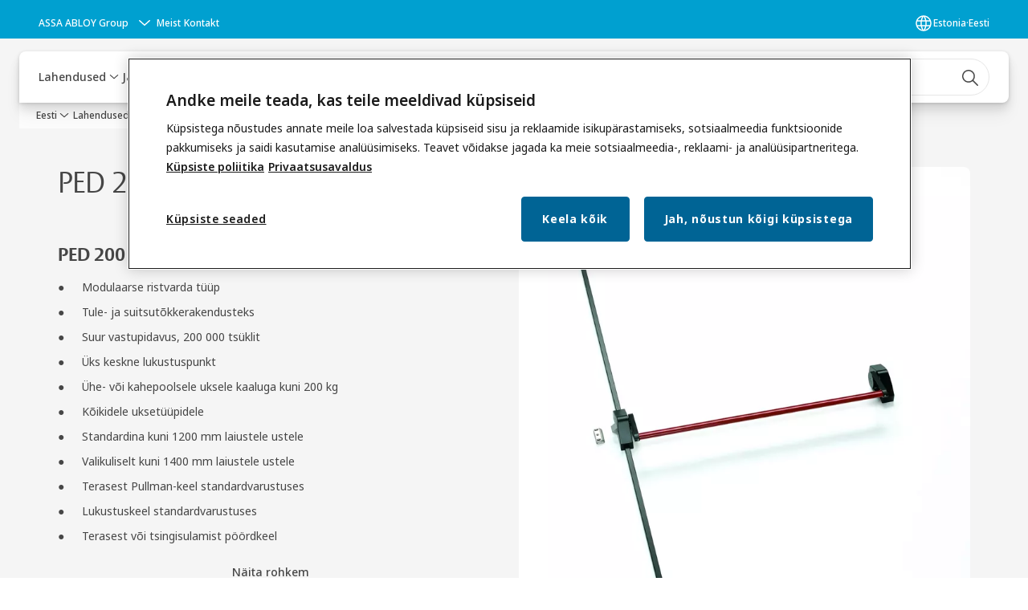

--- FILE ---
content_type: text/html; charset=utf-8
request_url: https://www.assaabloy.com/ee/et/solutions/products/avariivaljapaasu-tooted/rim-ped/ped200-pedgl
body_size: 29441
content:
<!DOCTYPE html><html lang="et" class="navigation-header   dropdown floating solid " style="--device-mobile: 360px; --device-mobile-lg: 576px; --device-tablet: 768px; --device-tablet-lg: 1024px; --device-laptop: 1280px; --device-laptop-lg: 1440px; --device-desktop: 1920px; --device-desktop-lg: 2560px; --grid-extended-max-width: 2288px; --topPaddingLocalizationBar: 0px; --vh: 7.32px;"><head>
  
  <meta name="viewport" content="width=device-width, initial-scale=1">

  <link rel="preconnect" href="https://gw-assets.assaabloy.com/">

  <meta charset="UTF-8">
  <link rel="icon" href="https://www.assaabloy.com/logo/assa-abloy-circle-favicon.ico">
  <title>PED 200 + PED/GL | ASSA ABLOY</title>
  <meta property="version" content="7f09d8d">
  <meta property="og:type" content="website">
  <meta property="og:title" content="PED 200 + PED/GL">
  
    <meta name="description" content="Avariiväljapääsu seade PED 200 + PED/GL">
    <meta property="og:description" content="Avariiväljapääsu seade PED 200 + PED/GL">
  
  <meta property="og:image" content="https://gw-assets.assaabloy.com/is/image/assaabloy/ed084-ped200-gl-n-2">
  
    <meta property="og:url" content="https://www.assaabloy.com/ee/et/solutions/products/avariivaljapaasu-tooted/rim-ped/ped200-pedgl">
  
  
  <meta name="template" content="product-detail-page">
  
  
  
  
  
  <meta name="google-site-verification" content="srxj3UhjS6ARHeZ5p3W28SPZCH_EywrNoGNu0xex6yk">

  
  <meta name="addsearch-custom-field" data-type="text" content="title=PED 200 + PED/GL">
  <meta name="addsearch-custom-field" data-type="text" content="market_name=ee">
  <meta name="addsearch-custom-field" data-type="text" content="language_name=et">
  <meta name="addsearch-custom-field" data-type="text" content="content_category=product">
  

  
  
    <link rel="canonical" href="https://www.assaabloy.com/ee/et/solutions/products/avariivaljapaasu-tooted/rim-ped/ped200-pedgl">
    
      <link rel="alternate" hreflang="et-ee" href="https://www.assaabloy.com/ee/et/solutions/products/avariivaljapaasu-tooted/rim-ped/ped200-pedgl">
    
  


  
    
      <link rel="preload" as="image" fetchpriority="high" imagesrcset="https://gw-assets.assaabloy.com/is/image/assaabloy/ed084-ped200-gl-n-2?wid=752" href="https://gw-assets.assaabloy.com/is/image/assaabloy/ed084-ped200-gl-n-2?wid=752" media="(min-width: 1280px)">
    
      <link rel="preload" as="image" fetchpriority="high" imagesrcset="https://gw-assets.assaabloy.com/is/image/assaabloy/ed084-ped200-gl-n-2?wid=562" href="https://gw-assets.assaabloy.com/is/image/assaabloy/ed084-ped200-gl-n-2?wid=562" media="(min-width: 1024px) and (max-width: 1279.9px)">
    
      <link rel="preload" as="image" fetchpriority="high" imagesrcset="https://gw-assets.assaabloy.com/is/image/assaabloy/ed084-ped200-gl-n-2?wid=880" href="https://gw-assets.assaabloy.com/is/image/assaabloy/ed084-ped200-gl-n-2?wid=880" media="(min-width: 768px) and (max-width: 1023.9px)">
    
      <link rel="preload" as="image" fetchpriority="high" imagesrcset="https://gw-assets.assaabloy.com/is/image/assaabloy/ed084-ped200-gl-n-2?wid=720" href="https://gw-assets.assaabloy.com/is/image/assaabloy/ed084-ped200-gl-n-2?wid=720" media="(max-width: 767.9px)">
    
  

  
  
  <script async="" src="https://www.googletagmanager.com/gtm.js?id=GTM-P6G8W4L"></script><script async="" src="https://www.googletagmanager.com/gtm.js?id=GTM-WBWG4NJ"></script><script>
    if (!window.onecms) {
      window.onecms = {
        config: {
          site: {
            fadeInComponents: false,
            chinaSite: false,
            name: 'assaabloy.com',
            market: 'ee',
            language: 'et',
            homePagePath: '/ee/et',
            translationsUrl: '/rest/api/v1/translations.json/ee/et',
            theme: 'assa-abloy-onecms.theme.assa-abloy',
            enableSessionStorageCache: true,
            sessionStorageVersion: 1768553050093
          }
        },
        clientlibs: {}
      }
    }

    window.dataLayer = window.dataLayer || [];
    window.dataLayer.push({
  "googleAnalyticsTrackingId": "UA-17054491-1",
  "matomoSiteId": "47",
  "googleAnalytics4MeasurementId": "G-BJTFJZBFDE",
  "googleAnalyticsTrackingIdMarket": "UA-17588829-1",
  "googleAnalytics4MeasurementIdMarket": "G-8F9SJN87MV",
  "matomoSiteIdMarket": "451",
  "siteDivision": "00"
});
    window.onecms.clientlibs.vendorJsUrl = '/etc.clientlibs/assa-abloy-onecms/clientlibs-generated/webcomponents/gw-group-vendor.lc-c8758d0d91f0aa762e74306bf63e44bf-lc.js';
    window.onecms.clientlibs.cookieBannerId = 'db9dc82b-0f8b-42bb-a4ce-eadd8018aba5';
    window.onecms.clientlibs.enableSentry = false;
    window.onecms.clientlibs.sentrySampleRate = '0.5';
    window.onecms.clientlibs.sentryTracesSampleRate = 0.1;
    window.onecms.clientlibs.environment = 'prod';
    window.onecms.clientlibs.isPublish = true;
    window.onecms.clientlibs.centralGtmContainerId = 'GTM-WBWG4NJ';
    window.onecms.clientlibs.featureFlagDivisionGtmPublish = true;
    window.onecms.clientlibs.divisionGtmContainerId = 'GTM-P6G8W4L';
    window.onecms.clientlibs.trackingEnabled = true;
    window.onecms.clientlibs.pageTracked = true;
    window.onecms.clientlibs.videoViewerScriptUrl = "https://gw-assets.assaabloy.com/s7viewers/html5/js/VideoViewer.js";
    window.onecms.clientlibs.interactiveImageScriptUrl = "https://gw-assets.assaabloy.com/s7viewers/html5/js/InteractiveImage.js";
  </script>
  

  
  
    
  
    <script defer="" src="/etc.clientlibs/assa-abloy-onecms/clientlibs/onecms-script-loader.lc-a0ba371bb76eda5838d458b576137ed7-lc.min.js"></script>

  

  
  
  

  
  

  
  
    <link rel="stylesheet" href="/etc.clientlibs/assa-abloy-onecms/clientlibs-generated/themes/global.lc-29ccfeae8fd9bff7620687abbcd84cc2-lc.min.css" type="text/css">
<link rel="stylesheet" href="/etc.clientlibs/assa-abloy-onecms/clientlibs-generated/themes/assa-abloy.lc-f335335f402f6cf394130b8f883b5c90-lc.min.css" type="text/css">

  


  
  
  


  
  
  
    <link rel="stylesheet" href="/etc.clientlibs/assa-abloy-onecms/components/structure/page/v1/page/clientlibs/header-offset-ssr-variables.lc-af567384b6afc7df0896c6eff7f36e56-lc.min.css" type="text/css">

  


  
  
    
  


  
  

  

  



  
    <link rel="stylesheet" href="/etc.clientlibs/assa-abloy-onecms/clientlibs/grid.lc-5334516a308a40e7dd7b3c7a8ae96960-lc.min.css" type="text/css">

  


  
    
    

    

    
    
    

  

  
  <style>html.matomoHeatmap .welcome { max-height: 1000px; }
</style>


  <script type="application/ld+json">
    {"@context":"https://schema.org","@type":"BreadcrumbList","itemListElement":[{"position":1,"@type":"ListItem","name":"Eesti","item":"https://www.assaabloy.com/ee/et"},{"position":2,"@type":"ListItem","name":"Toote puhverserver"}]}
  </script>
  
<script async="" src="/etc.clientlibs/assa-abloy-onecms/clientlibs-generated/webcomponents/gw-group-wc-dependencies/resources/_d.webcomponents-ce.js"></script><script async="" src="/etc.clientlibs/assa-abloy-onecms/clientlibs-generated/webcomponents/gw-group-wc-dependencies/resources/_e.custom-elements-es5-adapter.js"></script><style data-styled="active" data-styled-version="5.3.6"></style><style data-styled="active" data-styled-version="5.3.6"></style><style data-styled="active" data-styled-version="5.3.6"></style><style data-styled="active" data-styled-version="5.3.6"></style></head>
<body class="product-detail-page page basicpage aa-light-theme" id="product-detail-page-53e950235b" data-theme="light">



  




  



  


    
        
            <div class="toast gw-group-toast">

<gw-group-toast id="gw-group-toast-7169e79b5a" data-client-lib="/etc.clientlibs/assa-abloy-onecms/clientlibs-generated/webcomponents/gw-group-toast.lc-187d3936fc18dfe367e4db98bd23bfa1-lc.js"><div data-addsearch="exclude" aria-disabled="true" aria-label="" class="styles__Toast-sc-6j63c8-1 jFzVqZ toast-message-wrapper"><div data-addsearch="exclude" class="styles__Text-sc-6j63c8-0 bVYyKt label-sm"></div></div></gw-group-toast>


</div>

        
    
        
            <div class="header header-includer"><div class="site-header">
  <div class="site-header--nav-bar">
  



  <gw-group-nav-header data-client-lib="/etc.clientlibs/assa-abloy-onecms/clientlibs-generated/webcomponents/gw-group-nav-header.lc-1d92492a3819d9c9ef5f46563e374d3d-lc.js" content="[base64]"><header class="styles__Header-sc-z2fkzf-4 iVOgsU"><div id="a11y-skip-link" tabindex="0"><a href="#a11y-skip-link-target" class="styles__SkipLink-sc-z2fkzf-3 gsFJOs">jumpToMainContent</a></div><section class="styles__LocalizationBar-sc-1hz4oe4-0 eAJklq localization-bar"><div class="styles__Wrapper-sc-1hz4oe4-1 cmSxma"><div class="styles__RichText-sc-xvjmvq-0 VXdEV body-sm" id=""><div class="richtext_innerWrapper">It looks like you are visiting from a different region. Select your country or region for location-specific content.</div></div><div class="button aem-ie__cta"><button class="styles__Button-sc-18sij4a-0 exZqaw secondary-button label-md" aria-label="Jää siia lehele" id="ff62345d-95ba-46b5-84cd-725691fca750" role="button" data-variant="secondary"><span id="e62306db-e794-4af0-ad90-1457e971790f" class="styles__Label-sc-18sij4a-1 jKMGzI secondary-button label-md ">Stay on this site</span></button></div><div class="button aem-ie__cta"><a class="styles__Button-sc-18sij4a-0 jXzRqd label-md" aria-label="Go to Ireland" id="2a534721-a03c-40a8-b532-5cff0d1c036e" role="link" href="https://www.assaabloy.com/ie/en" target="_self" rel="" data-variant="tertiary"><span id="2ce68f2e-c014-4d1d-82d0-0ec8bdf49d73" class="styles__Label-sc-18sij4a-1 jKMGzI label-md ">Go to Ireland</span><svg role="presentation" class="styles__Icon-sc-1u0rbjk-0 fivoSa  " width="24" height="24" viewBox="0 0 24 24" fill="none" xmlns="http://www.w3.org/2000/svg"><path d="M13.0323 19.0001C12.8361 19.0001 12.64 18.9275 12.4852 18.7719C12.1858 18.4711 12.1858 17.9732 12.4852 17.6724L17.3574 12.7767H4.77419C4.35097 12.7767 4 12.424 4 11.9988C4 11.5735 4.35097 11.2208 4.77419 11.2208H17.3574L12.4852 6.32512C12.1858 6.02432 12.1858 5.52645 12.4852 5.22566C12.7845 4.92486 13.28 4.92486 13.5794 5.22566L19.7729 11.449C19.8452 11.5216 19.9071 11.6046 19.9381 11.698C19.9794 11.7913 20 11.895 20 11.9988C20 12.1025 19.9794 12.2062 19.9381 12.2996C19.8968 12.3929 19.8452 12.4759 19.7729 12.5485L13.5794 18.7719C13.4245 18.9275 13.2284 19.0001 13.0323 19.0001Z" fill="#1A1A1A"></path></svg></a></div></div></section><section class="styles__Topbar-sc-1hzxovh-1 eTryn topbar"></section><div class="styles__Wrapper-sc-z2fkzf-0 gRutnU"><section class="styles__PrimaryNavigation-sc-z2fkzf-1 dEmSaK primary-navigation"><div class="styles__Navigation-sc-x3fycp-0 bWUyaF nav-bar__navigation"><div class="styles__Menu-sc-x3fycp-1 gjkLMg"><button id="gw-group-nav-menu" aria-expanded="false" tabindex="0" class="styles__HamburgerButton-sc-gappku-0 hzYBsL hamburger-menu-button label-md" aria-haspopup="true" aria-controls="hamburger-menu"><div class="styles__HamburgerIcon-sc-gappku-2 iehzkx  hamburger-menu-button" role="presentation"><span class="hamburger-menu-button"></span><span class="hamburger-menu-button"></span><span class="hamburger-menu-button"></span></div><label class="styles__MenuLabel-sc-gappku-1 keTNqZ hamburger-menu-button sr-only">Menüü</label></button><nav aria-label="Peamenüü" class="styles__TopNavigation-sc-khrlvi-1 ksMHTH"></nav></div><div hidden="" style="position: absolute; pointer-events: none; z-index: 999; opacity: 0; transform: translateY(-16px); overflow: initial;"><div id="hamburger-menu" class="styles__HamburgerMenu-sc-1k5lid8-0 fGXaOn"><nav aria-labelledby="gw-group-nav-menu" class="styles__HamburgerNavigation-sc-1k5lid8-1 gblgCQ"><div class="styles__MobileNavigation-sc-1krcsdf-0 iVcejX"><div id="mobile-subnavigation-menu-b4560d36da" class="styles__SubNavigation-sc-1m33sy9-0 kyWyHs"><div class="button aem-ie__cta"><button class="styles__Button-sc-18sij4a-0 bMXnuW styles__BackButton-sc-1m33sy9-1 jIUdFH label-lg" aria-label="Tagasi" id="cba95869-9aab-4f9a-9480-fa5c4376d467" role="button" data-variant="default"><svg role="presentation" class="styles__Icon-sc-1u0rbjk-0 fivoSa leading-icon external " width="24" height="24" viewBox="0 0 24 24" fill="none" xmlns="http://www.w3.org/2000/svg"><path d="M13.0323 19.0001C12.8361 19.0001 12.64 18.9275 12.4852 18.7719C12.1858 18.4711 12.1858 17.9732 12.4852 17.6724L17.3574 12.7767H4.77419C4.35097 12.7767 4 12.424 4 11.9988C4 11.5735 4.35097 11.2208 4.77419 11.2208H17.3574L12.4852 6.32512C12.1858 6.02432 12.1858 5.52645 12.4852 5.22566C12.7845 4.92486 13.28 4.92486 13.5794 5.22566L19.7729 11.449C19.8452 11.5216 19.9071 11.6046 19.9381 11.698C19.9794 11.7913 20 11.895 20 11.9988C20 12.1025 19.9794 12.2062 19.9381 12.2996C19.8968 12.3929 19.8452 12.4759 19.7729 12.5485L13.5794 18.7719C13.4245 18.9275 13.2284 19.0001 13.0323 19.0001Z" fill="#1A1A1A"></path></svg><span id="7c256e11-25db-4e01-b41f-5267428f644a" class="styles__Label-sc-18sij4a-1 jKMGzI styles__BackButton-sc-1m33sy9-1 jIUdFH label-lg ">Tagasi</span></button></div><div class="styles__Menu-sc-1m33sy9-2 hpOFDI"><nav class="styles__TreeNavigation-sc-16eevtj-0 cpUXTX"><ul class="styles__List-sc-16eevtj-1 eJajLR"><li class="styles__ListItem-sc-16eevtj-2 ecezKi label-md"><div class="styles__Foldout-sc-1ar05l2-1 dBIzLS"><div class="styles__FoldoutButton-sc-1ar05l2-2 efCIZc" tabindex="-1"><div class="styles__Head-sc-1ar05l2-3 jMCmqo"><div class="styles__Title-sc-1ar05l2-0 jFQhGF"><a href="https://www.assaabloy.com/ee/et/solutions/products" aria-label="Tooted" tabindex="0" aria-current="page">Tooted</a></div><button tabindex="0" aria-label="Tooted" aria-expanded="true" aria-controls="b319b43b-23db-4ae9-801a-675318d6e59f" class="styles__FoldoutButtonIconWrapper-sc-1ar05l2-5 jvpuXd"><div class="sc-gswNZR hSoMdN"><svg role="presentation" class="styles__Icon-sc-1u0rbjk-0 fivoSa chevron " width="24" height="24" viewBox="0 0 24 24" fill="none" xmlns="http://www.w3.org/2000/svg"><path d="M12 15C12.1971 15 12.3942 14.9346 12.5498 14.7946L18.7744 9.19273C19.0752 8.92197 19.0752 8.47382 18.7744 8.20307C18.4735 7.93231 17.9755 7.93231 17.6747 8.20307L12 13.3101L6.32531 8.20307C6.02445 7.93231 5.52649 7.93231 5.22564 8.20307C4.92479 8.47382 4.92479 8.92197 5.22564 9.19273L11.4502 14.7946C11.6058 14.9346 11.8029 15 12 15Z" fill="#1A1A1A"></path></svg></div></button></div></div><div class="sc-bcXHqe lgpqxq" style="height: auto;"><ul class="styles__List-sc-16eevtj-1 eJajLR"><li class="styles__ListItem-sc-16eevtj-2 ecezKi"><div class="button aem-ie__cta"><a class="styles__Button-sc-18sij4a-0 hSUEYJ label-sm" aria-label="Elektrilised vasturauad" id="d4753472-da66-4ef1-87d3-c990fe2c11e3" role="link" href="https://www.assaabloy.com/ee/et/solutions/products/elektrilised-vasturauad" target="_self" rel="" tabindex="-1" data-variant="text"><span id="0ec8f8bb-241e-4764-8a2c-f1f9cff67bb0" class="styles__Label-sc-18sij4a-1 fcDSKM label-sm ">Elektrilised vasturauad</span><svg role="presentation" class="styles__Icon-sc-1u0rbjk-0 fivoSa  " width="24" height="24" viewBox="0 0 24 24" fill="none" xmlns="http://www.w3.org/2000/svg"><path d="M13.0323 19.0001C12.8361 19.0001 12.64 18.9275 12.4852 18.7719C12.1858 18.4711 12.1858 17.9732 12.4852 17.6724L17.3574 12.7767H4.77419C4.35097 12.7767 4 12.424 4 11.9988C4 11.5735 4.35097 11.2208 4.77419 11.2208H17.3574L12.4852 6.32512C12.1858 6.02432 12.1858 5.52645 12.4852 5.22566C12.7845 4.92486 13.28 4.92486 13.5794 5.22566L19.7729 11.449C19.8452 11.5216 19.9071 11.6046 19.9381 11.698C19.9794 11.7913 20 11.895 20 11.9988C20 12.1025 19.9794 12.2062 19.9381 12.2996C19.8968 12.3929 19.8452 12.4759 19.7729 12.5485L13.5794 18.7719C13.4245 18.9275 13.2284 19.0001 13.0323 19.0001Z" fill="#1A1A1A"></path></svg></a></div></li><li class="styles__ListItem-sc-16eevtj-2 ecezKi"><div class="button aem-ie__cta"><a class="styles__Button-sc-18sij4a-0 hSUEYJ label-sm" aria-label="Läbipääsukontroll" id="3b648319-f55d-40cd-b25f-ef49f89e63f1" role="link" href="https://www.assaabloy.com/ee/et/solutions/products/labipaasukontroll" target="_self" rel="" tabindex="-1" data-variant="text"><span id="ec6c345f-a2e6-41bf-ad1d-a8554ce310f5" class="styles__Label-sc-18sij4a-1 fcDSKM label-sm ">Läbipääsukontroll</span><svg role="presentation" class="styles__Icon-sc-1u0rbjk-0 fivoSa  " width="24" height="24" viewBox="0 0 24 24" fill="none" xmlns="http://www.w3.org/2000/svg"><path d="M13.0323 19.0001C12.8361 19.0001 12.64 18.9275 12.4852 18.7719C12.1858 18.4711 12.1858 17.9732 12.4852 17.6724L17.3574 12.7767H4.77419C4.35097 12.7767 4 12.424 4 11.9988C4 11.5735 4.35097 11.2208 4.77419 11.2208H17.3574L12.4852 6.32512C12.1858 6.02432 12.1858 5.52645 12.4852 5.22566C12.7845 4.92486 13.28 4.92486 13.5794 5.22566L19.7729 11.449C19.8452 11.5216 19.9071 11.6046 19.9381 11.698C19.9794 11.7913 20 11.895 20 11.9988C20 12.1025 19.9794 12.2062 19.9381 12.2996C19.8968 12.3929 19.8452 12.4759 19.7729 12.5485L13.5794 18.7719C13.4245 18.9275 13.2284 19.0001 13.0323 19.0001Z" fill="#1A1A1A"></path></svg></a></div></li><li class="styles__ListItem-sc-16eevtj-2 ecezKi"><div class="button aem-ie__cta"><a class="styles__Button-sc-18sij4a-0 hSUEYJ label-sm" aria-label="Sulgurid" id="b68a579b-10ae-4ef2-a547-616e4c47c0a3" role="link" href="https://www.assaabloy.com/ee/et/solutions/products/sulgurid" target="_self" rel="" tabindex="-1" data-variant="text"><span id="c9cfc26b-5ea9-4f16-98d3-9022c19003e6" class="styles__Label-sc-18sij4a-1 fcDSKM label-sm ">Sulgurid</span><svg role="presentation" class="styles__Icon-sc-1u0rbjk-0 fivoSa  " width="24" height="24" viewBox="0 0 24 24" fill="none" xmlns="http://www.w3.org/2000/svg"><path d="M13.0323 19.0001C12.8361 19.0001 12.64 18.9275 12.4852 18.7719C12.1858 18.4711 12.1858 17.9732 12.4852 17.6724L17.3574 12.7767H4.77419C4.35097 12.7767 4 12.424 4 11.9988C4 11.5735 4.35097 11.2208 4.77419 11.2208H17.3574L12.4852 6.32512C12.1858 6.02432 12.1858 5.52645 12.4852 5.22566C12.7845 4.92486 13.28 4.92486 13.5794 5.22566L19.7729 11.449C19.8452 11.5216 19.9071 11.6046 19.9381 11.698C19.9794 11.7913 20 11.895 20 11.9988C20 12.1025 19.9794 12.2062 19.9381 12.2996C19.8968 12.3929 19.8452 12.4759 19.7729 12.5485L13.5794 18.7719C13.4245 18.9275 13.2284 19.0001 13.0323 19.0001Z" fill="#1A1A1A"></path></svg></a></div></li><li class="styles__ListItem-sc-16eevtj-2 ecezKi"><div class="button aem-ie__cta"><a class="styles__Button-sc-18sij4a-0 hSUEYJ label-sm" aria-label="Digitaalsed ukselukud" id="be2b370d-5191-47d7-9536-3de4fe801dd6" role="link" href="https://www.assaabloy.com/ee/et/solutions/products/nutilukud" target="_self" rel="" tabindex="-1" data-variant="text"><span id="54656a1c-8122-40de-abc4-f3480bf31afd" class="styles__Label-sc-18sij4a-1 fcDSKM label-sm ">Digitaalsed ukselukud</span><svg role="presentation" class="styles__Icon-sc-1u0rbjk-0 fivoSa  " width="24" height="24" viewBox="0 0 24 24" fill="none" xmlns="http://www.w3.org/2000/svg"><path d="M13.0323 19.0001C12.8361 19.0001 12.64 18.9275 12.4852 18.7719C12.1858 18.4711 12.1858 17.9732 12.4852 17.6724L17.3574 12.7767H4.77419C4.35097 12.7767 4 12.424 4 11.9988C4 11.5735 4.35097 11.2208 4.77419 11.2208H17.3574L12.4852 6.32512C12.1858 6.02432 12.1858 5.52645 12.4852 5.22566C12.7845 4.92486 13.28 4.92486 13.5794 5.22566L19.7729 11.449C19.8452 11.5216 19.9071 11.6046 19.9381 11.698C19.9794 11.7913 20 11.895 20 11.9988C20 12.1025 19.9794 12.2062 19.9381 12.2996C19.8968 12.3929 19.8452 12.4759 19.7729 12.5485L13.5794 18.7719C13.4245 18.9275 13.2284 19.0001 13.0323 19.0001Z" fill="#1A1A1A"></path></svg></a></div></li><li class="styles__ListItem-sc-16eevtj-2 ecezKi"><div class="button aem-ie__cta"><a class="styles__Button-sc-18sij4a-0 hSUEYJ label-sm" aria-label="Ehitussulused" id="866b74a7-f106-4b2c-829a-826c3a1b1214" role="link" href="https://www.assaabloy.com/ee/et/solutions/products/ehitussulused" target="_self" rel="" tabindex="-1" data-variant="text"><span id="774ae816-6448-4081-825a-ae889d64850e" class="styles__Label-sc-18sij4a-1 fcDSKM label-sm ">Ehitussulused</span><svg role="presentation" class="styles__Icon-sc-1u0rbjk-0 fivoSa  " width="24" height="24" viewBox="0 0 24 24" fill="none" xmlns="http://www.w3.org/2000/svg"><path d="M13.0323 19.0001C12.8361 19.0001 12.64 18.9275 12.4852 18.7719C12.1858 18.4711 12.1858 17.9732 12.4852 17.6724L17.3574 12.7767H4.77419C4.35097 12.7767 4 12.424 4 11.9988C4 11.5735 4.35097 11.2208 4.77419 11.2208H17.3574L12.4852 6.32512C12.1858 6.02432 12.1858 5.52645 12.4852 5.22566C12.7845 4.92486 13.28 4.92486 13.5794 5.22566L19.7729 11.449C19.8452 11.5216 19.9071 11.6046 19.9381 11.698C19.9794 11.7913 20 11.895 20 11.9988C20 12.1025 19.9794 12.2062 19.9381 12.2996C19.8968 12.3929 19.8452 12.4759 19.7729 12.5485L13.5794 18.7719C13.4245 18.9275 13.2284 19.0001 13.0323 19.0001Z" fill="#1A1A1A"></path></svg></a></div></li><li class="styles__ListItem-sc-16eevtj-2 ecezKi"><div class="button aem-ie__cta"><a class="styles__Button-sc-18sij4a-0 hSUEYJ label-sm" aria-label="Lukusüdamikud" id="adde61b9-a799-4522-a04e-02316ac80eff" role="link" href="https://www.assaabloy.com/ee/et/solutions/products/lukusudamikud" target="_self" rel="" tabindex="-1" data-variant="text"><span id="4c8a51a3-dda3-4a6b-8eb4-7d8790822d42" class="styles__Label-sc-18sij4a-1 fcDSKM label-sm ">Lukusüdamikud</span><svg role="presentation" class="styles__Icon-sc-1u0rbjk-0 fivoSa  " width="24" height="24" viewBox="0 0 24 24" fill="none" xmlns="http://www.w3.org/2000/svg"><path d="M13.0323 19.0001C12.8361 19.0001 12.64 18.9275 12.4852 18.7719C12.1858 18.4711 12.1858 17.9732 12.4852 17.6724L17.3574 12.7767H4.77419C4.35097 12.7767 4 12.424 4 11.9988C4 11.5735 4.35097 11.2208 4.77419 11.2208H17.3574L12.4852 6.32512C12.1858 6.02432 12.1858 5.52645 12.4852 5.22566C12.7845 4.92486 13.28 4.92486 13.5794 5.22566L19.7729 11.449C19.8452 11.5216 19.9071 11.6046 19.9381 11.698C19.9794 11.7913 20 11.895 20 11.9988C20 12.1025 19.9794 12.2062 19.9381 12.2996C19.8968 12.3929 19.8452 12.4759 19.7729 12.5485L13.5794 18.7719C13.4245 18.9275 13.2284 19.0001 13.0323 19.0001Z" fill="#1A1A1A"></path></svg></a></div></li><li class="styles__ListItem-sc-16eevtj-2 ecezKi"><div class="button aem-ie__cta"><a class="styles__Button-sc-18sij4a-0 hSUEYJ label-sm" aria-label="Peitlukud" id="67ff5cd0-3712-4311-9184-4ec1e167b16e" role="link" href="https://www.assaabloy.com/ee/et/solutions/products/peitlukud" target="_self" rel="" tabindex="-1" data-variant="text"><span id="0cdb7b58-41fd-427a-8b46-2a6e7d81d22e" class="styles__Label-sc-18sij4a-1 fcDSKM label-sm ">Peitlukud</span><svg role="presentation" class="styles__Icon-sc-1u0rbjk-0 fivoSa  " width="24" height="24" viewBox="0 0 24 24" fill="none" xmlns="http://www.w3.org/2000/svg"><path d="M13.0323 19.0001C12.8361 19.0001 12.64 18.9275 12.4852 18.7719C12.1858 18.4711 12.1858 17.9732 12.4852 17.6724L17.3574 12.7767H4.77419C4.35097 12.7767 4 12.424 4 11.9988C4 11.5735 4.35097 11.2208 4.77419 11.2208H17.3574L12.4852 6.32512C12.1858 6.02432 12.1858 5.52645 12.4852 5.22566C12.7845 4.92486 13.28 4.92486 13.5794 5.22566L19.7729 11.449C19.8452 11.5216 19.9071 11.6046 19.9381 11.698C19.9794 11.7913 20 11.895 20 11.9988C20 12.1025 19.9794 12.2062 19.9381 12.2996C19.8968 12.3929 19.8452 12.4759 19.7729 12.5485L13.5794 18.7719C13.4245 18.9275 13.2284 19.0001 13.0323 19.0001Z" fill="#1A1A1A"></path></svg></a></div></li><li class="styles__ListItem-sc-16eevtj-2 iQBdWu"><div class="button aem-ie__cta"><a class="styles__Button-sc-18sij4a-0 hSUEYJ label-sm" aria-label="Avariiväljapääsu tooted" id="d092a66a-d3ce-4c5c-ad7a-5b4acf63457b" role="link" href="https://www.assaabloy.com/ee/et/solutions/products/avariivaljapaasu-tooted" target="_self" rel="" tabindex="-1" data-variant="text"><span id="4a2d105c-b432-4d0f-842d-0543dd394d4d" class="styles__Label-sc-18sij4a-1 fcDSKM label-sm ">Avariiväljapääsu tooted</span><svg role="presentation" class="styles__Icon-sc-1u0rbjk-0 fivoSa  " width="24" height="24" viewBox="0 0 24 24" fill="none" xmlns="http://www.w3.org/2000/svg"><path d="M13.0323 19.0001C12.8361 19.0001 12.64 18.9275 12.4852 18.7719C12.1858 18.4711 12.1858 17.9732 12.4852 17.6724L17.3574 12.7767H4.77419C4.35097 12.7767 4 12.424 4 11.9988C4 11.5735 4.35097 11.2208 4.77419 11.2208H17.3574L12.4852 6.32512C12.1858 6.02432 12.1858 5.52645 12.4852 5.22566C12.7845 4.92486 13.28 4.92486 13.5794 5.22566L19.7729 11.449C19.8452 11.5216 19.9071 11.6046 19.9381 11.698C19.9794 11.7913 20 11.895 20 11.9988C20 12.1025 19.9794 12.2062 19.9381 12.2996C19.8968 12.3929 19.8452 12.4759 19.7729 12.5485L13.5794 18.7719C13.4245 18.9275 13.2284 19.0001 13.0323 19.0001Z" fill="#1A1A1A"></path></svg></a></div></li><li class="styles__ListItem-sc-16eevtj-2 ecezKi"><div class="button aem-ie__cta"><a class="styles__Button-sc-18sij4a-0 hSUEYJ label-sm" aria-label="" id="7dbd1452-a184-4848-98ec-1470f217e345" role="link" href="https://www.assaabloy.com/ee/et/solutions/products/evakuatsiooniukse-juhtterminalid" target="_self" rel="" tabindex="-1" data-variant="text"><svg role="presentation" class="styles__Icon-sc-1u0rbjk-0 fivoSa  " width="24" height="24" viewBox="0 0 24 24" fill="none" xmlns="http://www.w3.org/2000/svg"><path d="M13.0323 19.0001C12.8361 19.0001 12.64 18.9275 12.4852 18.7719C12.1858 18.4711 12.1858 17.9732 12.4852 17.6724L17.3574 12.7767H4.77419C4.35097 12.7767 4 12.424 4 11.9988C4 11.5735 4.35097 11.2208 4.77419 11.2208H17.3574L12.4852 6.32512C12.1858 6.02432 12.1858 5.52645 12.4852 5.22566C12.7845 4.92486 13.28 4.92486 13.5794 5.22566L19.7729 11.449C19.8452 11.5216 19.9071 11.6046 19.9381 11.698C19.9794 11.7913 20 11.895 20 11.9988C20 12.1025 19.9794 12.2062 19.9381 12.2996C19.8968 12.3929 19.8452 12.4759 19.7729 12.5485L13.5794 18.7719C13.4245 18.9275 13.2284 19.0001 13.0323 19.0001Z" fill="#1A1A1A"></path></svg></a></div></li></ul></div></div></li><li class="styles__ListItem-sc-16eevtj-2 ecezKi label-md"><div class="styles__Foldout-sc-1ar05l2-1 dBIzLS"><div class="styles__FoldoutButton-sc-1ar05l2-2 efCIZc" tabindex="-1"><div class="styles__Head-sc-1ar05l2-3 jMCmqo"><div class="styles__Title-sc-1ar05l2-0 jFQhGF"><a href="https://www.assaabloy.com/ee/et/solutions/topics" aria-label="Lahendused teemade järgi" tabindex="0" aria-current="page">Lahendused teemade järgi</a></div><button tabindex="0" aria-label="Lahendused teemade järgi" aria-expanded="false" aria-controls="55016a57-37dc-473b-bc6b-59872384cdf5" class="styles__FoldoutButtonIconWrapper-sc-1ar05l2-5 jvpuXd"><div class="sc-gswNZR gHFcqk"><svg role="presentation" class="styles__Icon-sc-1u0rbjk-0 fivoSa chevron " width="24" height="24" viewBox="0 0 24 24" fill="none" xmlns="http://www.w3.org/2000/svg"><path d="M12 15C12.1971 15 12.3942 14.9346 12.5498 14.7946L18.7744 9.19273C19.0752 8.92197 19.0752 8.47382 18.7744 8.20307C18.4735 7.93231 17.9755 7.93231 17.6747 8.20307L12 13.3101L6.32531 8.20307C6.02445 7.93231 5.52649 7.93231 5.22564 8.20307C4.92479 8.47382 4.92479 8.92197 5.22564 9.19273L11.4502 14.7946C11.6058 14.9346 11.8029 15 12 15Z" fill="#1A1A1A"></path></svg></div></button></div></div><div class="sc-bcXHqe lgpqxq" style="height: 0px;"><ul class="styles__List-sc-16eevtj-1 eJajLR"><li class="styles__ListItem-sc-16eevtj-2 ecezKi"><div class="button aem-ie__cta"><a class="styles__Button-sc-18sij4a-0 hSUEYJ label-sm" aria-label="Läbipääsukontroll" id="d5ed9259-3bdf-40ae-86b6-ab57bb02b333" role="link" href="https://www.assaabloy.com/ee/et/solutions/topics/access-control" target="_self" rel="" tabindex="-1" data-variant="text"><span id="a7d73fba-b6b0-4d30-aa48-e1f21b50fcbe" class="styles__Label-sc-18sij4a-1 fcDSKM label-sm ">Läbipääsukontroll</span><svg role="presentation" class="styles__Icon-sc-1u0rbjk-0 fivoSa  " width="24" height="24" viewBox="0 0 24 24" fill="none" xmlns="http://www.w3.org/2000/svg"><path d="M13.0323 19.0001C12.8361 19.0001 12.64 18.9275 12.4852 18.7719C12.1858 18.4711 12.1858 17.9732 12.4852 17.6724L17.3574 12.7767H4.77419C4.35097 12.7767 4 12.424 4 11.9988C4 11.5735 4.35097 11.2208 4.77419 11.2208H17.3574L12.4852 6.32512C12.1858 6.02432 12.1858 5.52645 12.4852 5.22566C12.7845 4.92486 13.28 4.92486 13.5794 5.22566L19.7729 11.449C19.8452 11.5216 19.9071 11.6046 19.9381 11.698C19.9794 11.7913 20 11.895 20 11.9988C20 12.1025 19.9794 12.2062 19.9381 12.2996C19.8968 12.3929 19.8452 12.4759 19.7729 12.5485L13.5794 18.7719C13.4245 18.9275 13.2284 19.0001 13.0323 19.0001Z" fill="#1A1A1A"></path></svg></a></div></li><li class="styles__ListItem-sc-16eevtj-2 ecezKi"><div class="button aem-ie__cta"><a class="styles__Button-sc-18sij4a-0 hSUEYJ label-sm" aria-label="Uksesulgurid" id="164cd3d6-f5cf-44d5-94fd-9ce0ed382ee3" role="link" href="https://www.assaabloy.com/ee/et/solutions/topics/door-closers" target="_self" rel="" tabindex="-1" data-variant="text"><span id="5b09cf3a-db03-4bfd-851f-d190bdf4bf7c" class="styles__Label-sc-18sij4a-1 fcDSKM label-sm ">Uksesulgurid</span><svg role="presentation" class="styles__Icon-sc-1u0rbjk-0 fivoSa  " width="24" height="24" viewBox="0 0 24 24" fill="none" xmlns="http://www.w3.org/2000/svg"><path d="M13.0323 19.0001C12.8361 19.0001 12.64 18.9275 12.4852 18.7719C12.1858 18.4711 12.1858 17.9732 12.4852 17.6724L17.3574 12.7767H4.77419C4.35097 12.7767 4 12.424 4 11.9988C4 11.5735 4.35097 11.2208 4.77419 11.2208H17.3574L12.4852 6.32512C12.1858 6.02432 12.1858 5.52645 12.4852 5.22566C12.7845 4.92486 13.28 4.92486 13.5794 5.22566L19.7729 11.449C19.8452 11.5216 19.9071 11.6046 19.9381 11.698C19.9794 11.7913 20 11.895 20 11.9988C20 12.1025 19.9794 12.2062 19.9381 12.2996C19.8968 12.3929 19.8452 12.4759 19.7729 12.5485L13.5794 18.7719C13.4245 18.9275 13.2284 19.0001 13.0323 19.0001Z" fill="#1A1A1A"></path></svg></a></div></li><li class="styles__ListItem-sc-16eevtj-2 ecezKi"><div class="button aem-ie__cta"><a class="styles__Button-sc-18sij4a-0 hSUEYJ label-sm" aria-label="BIM-Specifications" id="520b7021-e00b-451e-ae10-7a036b344b9f" role="link" href="https://www.assaabloy.com/ee/et/solutions/topics/bim-specification" target="_self" rel="" tabindex="-1" data-variant="text"><span id="ad0ca5da-ead9-4d49-9401-20d0fa4b7a8a" class="styles__Label-sc-18sij4a-1 fcDSKM label-sm ">BIM-Specifications</span><svg role="presentation" class="styles__Icon-sc-1u0rbjk-0 fivoSa  " width="24" height="24" viewBox="0 0 24 24" fill="none" xmlns="http://www.w3.org/2000/svg"><path d="M13.0323 19.0001C12.8361 19.0001 12.64 18.9275 12.4852 18.7719C12.1858 18.4711 12.1858 17.9732 12.4852 17.6724L17.3574 12.7767H4.77419C4.35097 12.7767 4 12.424 4 11.9988C4 11.5735 4.35097 11.2208 4.77419 11.2208H17.3574L12.4852 6.32512C12.1858 6.02432 12.1858 5.52645 12.4852 5.22566C12.7845 4.92486 13.28 4.92486 13.5794 5.22566L19.7729 11.449C19.8452 11.5216 19.9071 11.6046 19.9381 11.698C19.9794 11.7913 20 11.895 20 11.9988C20 12.1025 19.9794 12.2062 19.9381 12.2996C19.8968 12.3929 19.8452 12.4759 19.7729 12.5485L13.5794 18.7719C13.4245 18.9275 13.2284 19.0001 13.0323 19.0001Z" fill="#1A1A1A"></path></svg></a></div></li></ul></div></div></li><li class="styles__ListItem-sc-16eevtj-2 ecezKi label-md"><div class="styles__Foldout-sc-1ar05l2-1 dBIzLS"><div class="styles__FoldoutButton-sc-1ar05l2-2 efCIZc" tabindex="-1"><div class="styles__Head-sc-1ar05l2-3 jMCmqo"><div class="styles__Title-sc-1ar05l2-0 jFQhGF"><a href="https://www.assaabloy.com/ee/et/solutions/industries" aria-label="Lahendused igale tööstusharule" tabindex="0" aria-current="page">Lahendused igale tööstusharule</a></div><button tabindex="0" aria-label="Lahendused igale tööstusharule" aria-expanded="false" aria-controls="fa50a01d-21d1-4329-985c-b6497629a166" class="styles__FoldoutButtonIconWrapper-sc-1ar05l2-5 jvpuXd"><div class="sc-gswNZR gHFcqk"><svg role="presentation" class="styles__Icon-sc-1u0rbjk-0 fivoSa chevron " width="24" height="24" viewBox="0 0 24 24" fill="none" xmlns="http://www.w3.org/2000/svg"><path d="M12 15C12.1971 15 12.3942 14.9346 12.5498 14.7946L18.7744 9.19273C19.0752 8.92197 19.0752 8.47382 18.7744 8.20307C18.4735 7.93231 17.9755 7.93231 17.6747 8.20307L12 13.3101L6.32531 8.20307C6.02445 7.93231 5.52649 7.93231 5.22564 8.20307C4.92479 8.47382 4.92479 8.92197 5.22564 9.19273L11.4502 14.7946C11.6058 14.9346 11.8029 15 12 15Z" fill="#1A1A1A"></path></svg></div></button></div></div><div class="sc-bcXHqe lgpqxq" style="height: 0px;"><ul class="styles__List-sc-16eevtj-1 eJajLR"><li class="styles__ListItem-sc-16eevtj-2 ecezKi"><div class="button aem-ie__cta"><a class="styles__Button-sc-18sij4a-0 hSUEYJ label-sm" aria-label="Lennundus" id="4dd14e4c-0534-4b64-8968-811875874501" role="link" href="https://www.assaabloy.com/ee/et/solutions/industries/aviation" target="_self" rel="" tabindex="-1" data-variant="text"><span id="4b58290a-361e-4b6c-b225-f7bfe1ea5a93" class="styles__Label-sc-18sij4a-1 fcDSKM label-sm ">Lennundus</span><svg role="presentation" class="styles__Icon-sc-1u0rbjk-0 fivoSa  " width="24" height="24" viewBox="0 0 24 24" fill="none" xmlns="http://www.w3.org/2000/svg"><path d="M13.0323 19.0001C12.8361 19.0001 12.64 18.9275 12.4852 18.7719C12.1858 18.4711 12.1858 17.9732 12.4852 17.6724L17.3574 12.7767H4.77419C4.35097 12.7767 4 12.424 4 11.9988C4 11.5735 4.35097 11.2208 4.77419 11.2208H17.3574L12.4852 6.32512C12.1858 6.02432 12.1858 5.52645 12.4852 5.22566C12.7845 4.92486 13.28 4.92486 13.5794 5.22566L19.7729 11.449C19.8452 11.5216 19.9071 11.6046 19.9381 11.698C19.9794 11.7913 20 11.895 20 11.9988C20 12.1025 19.9794 12.2062 19.9381 12.2996C19.8968 12.3929 19.8452 12.4759 19.7729 12.5485L13.5794 18.7719C13.4245 18.9275 13.2284 19.0001 13.0323 19.0001Z" fill="#1A1A1A"></path></svg></a></div></li><li class="styles__ListItem-sc-16eevtj-2 ecezKi"><div class="button aem-ie__cta"><a class="styles__Button-sc-18sij4a-0 hSUEYJ label-sm" aria-label="Koolitus" id="7eb76fe6-6f3a-4a2b-98fc-2f7386efbda6" role="link" href="https://www.assaabloy.com/ee/et/solutions/industries/education" target="_self" rel="" tabindex="-1" data-variant="text"><span id="41fcbed2-371b-4566-84b2-563c190b0bd4" class="styles__Label-sc-18sij4a-1 fcDSKM label-sm ">Koolitus</span><svg role="presentation" class="styles__Icon-sc-1u0rbjk-0 fivoSa  " width="24" height="24" viewBox="0 0 24 24" fill="none" xmlns="http://www.w3.org/2000/svg"><path d="M13.0323 19.0001C12.8361 19.0001 12.64 18.9275 12.4852 18.7719C12.1858 18.4711 12.1858 17.9732 12.4852 17.6724L17.3574 12.7767H4.77419C4.35097 12.7767 4 12.424 4 11.9988C4 11.5735 4.35097 11.2208 4.77419 11.2208H17.3574L12.4852 6.32512C12.1858 6.02432 12.1858 5.52645 12.4852 5.22566C12.7845 4.92486 13.28 4.92486 13.5794 5.22566L19.7729 11.449C19.8452 11.5216 19.9071 11.6046 19.9381 11.698C19.9794 11.7913 20 11.895 20 11.9988C20 12.1025 19.9794 12.2062 19.9381 12.2996C19.8968 12.3929 19.8452 12.4759 19.7729 12.5485L13.5794 18.7719C13.4245 18.9275 13.2284 19.0001 13.0323 19.0001Z" fill="#1A1A1A"></path></svg></a></div></li><li class="styles__ListItem-sc-16eevtj-2 ecezKi"><div class="button aem-ie__cta"><a class="styles__Button-sc-18sij4a-0 hSUEYJ label-sm" aria-label="Laialivedu ja logistika" id="30a1a3c3-1770-4615-a7c6-1c0d4dbf605b" role="link" href="https://www.assaabloy.com/ee/et/solutions/industries/distribution-and-logistics" target="_self" rel="" tabindex="-1" data-variant="text"><span id="b651fcfc-f0b6-48e2-b05d-3afcabdccffa" class="styles__Label-sc-18sij4a-1 fcDSKM label-sm ">Laialivedu ja logistika</span><svg role="presentation" class="styles__Icon-sc-1u0rbjk-0 fivoSa  " width="24" height="24" viewBox="0 0 24 24" fill="none" xmlns="http://www.w3.org/2000/svg"><path d="M13.0323 19.0001C12.8361 19.0001 12.64 18.9275 12.4852 18.7719C12.1858 18.4711 12.1858 17.9732 12.4852 17.6724L17.3574 12.7767H4.77419C4.35097 12.7767 4 12.424 4 11.9988C4 11.5735 4.35097 11.2208 4.77419 11.2208H17.3574L12.4852 6.32512C12.1858 6.02432 12.1858 5.52645 12.4852 5.22566C12.7845 4.92486 13.28 4.92486 13.5794 5.22566L19.7729 11.449C19.8452 11.5216 19.9071 11.6046 19.9381 11.698C19.9794 11.7913 20 11.895 20 11.9988C20 12.1025 19.9794 12.2062 19.9381 12.2996C19.8968 12.3929 19.8452 12.4759 19.7729 12.5485L13.5794 18.7719C13.4245 18.9275 13.2284 19.0001 13.0323 19.0001Z" fill="#1A1A1A"></path></svg></a></div></li><li class="styles__ListItem-sc-16eevtj-2 ecezKi"><div class="button aem-ie__cta"><a class="styles__Button-sc-18sij4a-0 hSUEYJ label-sm" aria-label="Meelelahutus- ja avalikud asutused" id="a33c22a3-4cc1-430e-8810-56cbe4bd18ec" role="link" href="https://www.assaabloy.com/ee/et/solutions/industries/entertainment-and-public-facilities" target="_self" rel="" tabindex="-1" data-variant="text"><span id="b977ddf2-fc80-4cb8-ac8c-1c0c6f928fe3" class="styles__Label-sc-18sij4a-1 fcDSKM label-sm ">Meelelahutus- ja avalikud asutused</span><svg role="presentation" class="styles__Icon-sc-1u0rbjk-0 fivoSa  " width="24" height="24" viewBox="0 0 24 24" fill="none" xmlns="http://www.w3.org/2000/svg"><path d="M13.0323 19.0001C12.8361 19.0001 12.64 18.9275 12.4852 18.7719C12.1858 18.4711 12.1858 17.9732 12.4852 17.6724L17.3574 12.7767H4.77419C4.35097 12.7767 4 12.424 4 11.9988C4 11.5735 4.35097 11.2208 4.77419 11.2208H17.3574L12.4852 6.32512C12.1858 6.02432 12.1858 5.52645 12.4852 5.22566C12.7845 4.92486 13.28 4.92486 13.5794 5.22566L19.7729 11.449C19.8452 11.5216 19.9071 11.6046 19.9381 11.698C19.9794 11.7913 20 11.895 20 11.9988C20 12.1025 19.9794 12.2062 19.9381 12.2996C19.8968 12.3929 19.8452 12.4759 19.7729 12.5485L13.5794 18.7719C13.4245 18.9275 13.2284 19.0001 13.0323 19.0001Z" fill="#1A1A1A"></path></svg></a></div></li><li class="styles__ListItem-sc-16eevtj-2 ecezKi"><div class="button aem-ie__cta"><a class="styles__Button-sc-18sij4a-0 hSUEYJ label-sm" aria-label="Rahandus ja pangandus" id="e3f65c24-7e19-4bfd-b4ad-48e2ff7c834d" role="link" href="https://www.assaabloy.com/ee/et/solutions/industries/finance-and-banking" target="_self" rel="" tabindex="-1" data-variant="text"><span id="f84931ba-8c99-42ed-bda4-f847525dea0b" class="styles__Label-sc-18sij4a-1 fcDSKM label-sm ">Rahandus ja pangandus</span><svg role="presentation" class="styles__Icon-sc-1u0rbjk-0 fivoSa  " width="24" height="24" viewBox="0 0 24 24" fill="none" xmlns="http://www.w3.org/2000/svg"><path d="M13.0323 19.0001C12.8361 19.0001 12.64 18.9275 12.4852 18.7719C12.1858 18.4711 12.1858 17.9732 12.4852 17.6724L17.3574 12.7767H4.77419C4.35097 12.7767 4 12.424 4 11.9988C4 11.5735 4.35097 11.2208 4.77419 11.2208H17.3574L12.4852 6.32512C12.1858 6.02432 12.1858 5.52645 12.4852 5.22566C12.7845 4.92486 13.28 4.92486 13.5794 5.22566L19.7729 11.449C19.8452 11.5216 19.9071 11.6046 19.9381 11.698C19.9794 11.7913 20 11.895 20 11.9988C20 12.1025 19.9794 12.2062 19.9381 12.2996C19.8968 12.3929 19.8452 12.4759 19.7729 12.5485L13.5794 18.7719C13.4245 18.9275 13.2284 19.0001 13.0323 19.0001Z" fill="#1A1A1A"></path></svg></a></div></li><li class="styles__ListItem-sc-16eevtj-2 ecezKi"><div class="button aem-ie__cta"><a class="styles__Button-sc-18sij4a-0 hSUEYJ label-sm" aria-label="Valitsus ja sõjavägi" id="42f11921-8c2e-4723-a0c7-1838a8603ac9" role="link" href="https://www.assaabloy.com/ee/et/solutions/industries/government-and-military" target="_self" rel="" tabindex="-1" data-variant="text"><span id="4be3d452-5c59-4691-bfe1-e6e20d6609b2" class="styles__Label-sc-18sij4a-1 fcDSKM label-sm ">Valitsus ja sõjavägi</span><svg role="presentation" class="styles__Icon-sc-1u0rbjk-0 fivoSa  " width="24" height="24" viewBox="0 0 24 24" fill="none" xmlns="http://www.w3.org/2000/svg"><path d="M13.0323 19.0001C12.8361 19.0001 12.64 18.9275 12.4852 18.7719C12.1858 18.4711 12.1858 17.9732 12.4852 17.6724L17.3574 12.7767H4.77419C4.35097 12.7767 4 12.424 4 11.9988C4 11.5735 4.35097 11.2208 4.77419 11.2208H17.3574L12.4852 6.32512C12.1858 6.02432 12.1858 5.52645 12.4852 5.22566C12.7845 4.92486 13.28 4.92486 13.5794 5.22566L19.7729 11.449C19.8452 11.5216 19.9071 11.6046 19.9381 11.698C19.9794 11.7913 20 11.895 20 11.9988C20 12.1025 19.9794 12.2062 19.9381 12.2996C19.8968 12.3929 19.8452 12.4759 19.7729 12.5485L13.5794 18.7719C13.4245 18.9275 13.2284 19.0001 13.0323 19.0001Z" fill="#1A1A1A"></path></svg></a></div></li><li class="styles__ListItem-sc-16eevtj-2 ecezKi"><div class="button aem-ie__cta"><a class="styles__Button-sc-18sij4a-0 hSUEYJ label-sm" aria-label="Tervishoid" id="b1d09e99-60da-4b3a-b0e8-d2262fa166ae" role="link" href="https://www.assaabloy.com/ee/et/solutions/industries/healthcare" target="_self" rel="" tabindex="-1" data-variant="text"><span id="626d2a53-9736-4561-8c60-f305a2a51c65" class="styles__Label-sc-18sij4a-1 fcDSKM label-sm ">Tervishoid</span><svg role="presentation" class="styles__Icon-sc-1u0rbjk-0 fivoSa  " width="24" height="24" viewBox="0 0 24 24" fill="none" xmlns="http://www.w3.org/2000/svg"><path d="M13.0323 19.0001C12.8361 19.0001 12.64 18.9275 12.4852 18.7719C12.1858 18.4711 12.1858 17.9732 12.4852 17.6724L17.3574 12.7767H4.77419C4.35097 12.7767 4 12.424 4 11.9988C4 11.5735 4.35097 11.2208 4.77419 11.2208H17.3574L12.4852 6.32512C12.1858 6.02432 12.1858 5.52645 12.4852 5.22566C12.7845 4.92486 13.28 4.92486 13.5794 5.22566L19.7729 11.449C19.8452 11.5216 19.9071 11.6046 19.9381 11.698C19.9794 11.7913 20 11.895 20 11.9988C20 12.1025 19.9794 12.2062 19.9381 12.2996C19.8968 12.3929 19.8452 12.4759 19.7729 12.5485L13.5794 18.7719C13.4245 18.9275 13.2284 19.0001 13.0323 19.0001Z" fill="#1A1A1A"></path></svg></a></div></li><li class="styles__ListItem-sc-16eevtj-2 ecezKi"><div class="button aem-ie__cta"><a class="styles__Button-sc-18sij4a-0 hSUEYJ label-sm" aria-label="Majutus" id="a60d05d9-9b81-4402-84bb-5cba81f07db3" role="link" href="https://www.assaabloy.com/ee/et/solutions/industries/hospitality" target="_self" rel="" tabindex="-1" data-variant="text"><span id="0cbdbeb2-5534-427c-8d46-da99b6dc0c48" class="styles__Label-sc-18sij4a-1 fcDSKM label-sm ">Majutus</span><svg role="presentation" class="styles__Icon-sc-1u0rbjk-0 fivoSa  " width="24" height="24" viewBox="0 0 24 24" fill="none" xmlns="http://www.w3.org/2000/svg"><path d="M13.0323 19.0001C12.8361 19.0001 12.64 18.9275 12.4852 18.7719C12.1858 18.4711 12.1858 17.9732 12.4852 17.6724L17.3574 12.7767H4.77419C4.35097 12.7767 4 12.424 4 11.9988C4 11.5735 4.35097 11.2208 4.77419 11.2208H17.3574L12.4852 6.32512C12.1858 6.02432 12.1858 5.52645 12.4852 5.22566C12.7845 4.92486 13.28 4.92486 13.5794 5.22566L19.7729 11.449C19.8452 11.5216 19.9071 11.6046 19.9381 11.698C19.9794 11.7913 20 11.895 20 11.9988C20 12.1025 19.9794 12.2062 19.9381 12.2996C19.8968 12.3929 19.8452 12.4759 19.7729 12.5485L13.5794 18.7719C13.4245 18.9275 13.2284 19.0001 13.0323 19.0001Z" fill="#1A1A1A"></path></svg></a></div></li><li class="styles__ListItem-sc-16eevtj-2 ecezKi"><div class="button aem-ie__cta"><a class="styles__Button-sc-18sij4a-0 hSUEYJ label-sm" aria-label="Tööstus ja tootmine" id="d252f23f-81d7-417d-bddf-a32777f71326" role="link" href="https://www.assaabloy.com/ee/et/solutions/industries/industry-and-manufacturing" target="_self" rel="" tabindex="-1" data-variant="text"><span id="b1e09e55-3592-4ff0-997b-43231a9dd62c" class="styles__Label-sc-18sij4a-1 fcDSKM label-sm ">Tööstus ja tootmine</span><svg role="presentation" class="styles__Icon-sc-1u0rbjk-0 fivoSa  " width="24" height="24" viewBox="0 0 24 24" fill="none" xmlns="http://www.w3.org/2000/svg"><path d="M13.0323 19.0001C12.8361 19.0001 12.64 18.9275 12.4852 18.7719C12.1858 18.4711 12.1858 17.9732 12.4852 17.6724L17.3574 12.7767H4.77419C4.35097 12.7767 4 12.424 4 11.9988C4 11.5735 4.35097 11.2208 4.77419 11.2208H17.3574L12.4852 6.32512C12.1858 6.02432 12.1858 5.52645 12.4852 5.22566C12.7845 4.92486 13.28 4.92486 13.5794 5.22566L19.7729 11.449C19.8452 11.5216 19.9071 11.6046 19.9381 11.698C19.9794 11.7913 20 11.895 20 11.9988C20 12.1025 19.9794 12.2062 19.9381 12.2996C19.8968 12.3929 19.8452 12.4759 19.7729 12.5485L13.5794 18.7719C13.4245 18.9275 13.2284 19.0001 13.0323 19.0001Z" fill="#1A1A1A"></path></svg></a></div></li><li class="styles__ListItem-sc-16eevtj-2 ecezKi"><div class="button aem-ie__cta"><a class="styles__Button-sc-18sij4a-0 hSUEYJ label-sm" aria-label="Kaevandus" id="40233f48-dd60-4cfc-b608-6cd8d6f456ba" role="link" href="https://www.assaabloy.com/ee/et/solutions/industries/mining" target="_self" rel="" tabindex="-1" data-variant="text"><span id="986013c4-1d79-4d1f-807e-4295f4ad1b0f" class="styles__Label-sc-18sij4a-1 fcDSKM label-sm ">Kaevandus</span><svg role="presentation" class="styles__Icon-sc-1u0rbjk-0 fivoSa  " width="24" height="24" viewBox="0 0 24 24" fill="none" xmlns="http://www.w3.org/2000/svg"><path d="M13.0323 19.0001C12.8361 19.0001 12.64 18.9275 12.4852 18.7719C12.1858 18.4711 12.1858 17.9732 12.4852 17.6724L17.3574 12.7767H4.77419C4.35097 12.7767 4 12.424 4 11.9988C4 11.5735 4.35097 11.2208 4.77419 11.2208H17.3574L12.4852 6.32512C12.1858 6.02432 12.1858 5.52645 12.4852 5.22566C12.7845 4.92486 13.28 4.92486 13.5794 5.22566L19.7729 11.449C19.8452 11.5216 19.9071 11.6046 19.9381 11.698C19.9794 11.7913 20 11.895 20 11.9988C20 12.1025 19.9794 12.2062 19.9381 12.2996C19.8968 12.3929 19.8452 12.4759 19.7729 12.5485L13.5794 18.7719C13.4245 18.9275 13.2284 19.0001 13.0323 19.0001Z" fill="#1A1A1A"></path></svg></a></div></li><li class="styles__ListItem-sc-16eevtj-2 ecezKi"><div class="button aem-ie__cta"><a class="styles__Button-sc-18sij4a-0 hSUEYJ label-sm" aria-label="Kontor ja ettevõte" id="09972477-7acd-4bd9-bf96-f6ccc240294f" role="link" href="https://www.assaabloy.com/ee/et/solutions/industries/office-and-enterprise" target="_self" rel="" tabindex="-1" data-variant="text"><span id="52110934-d049-4c77-bb46-67a0d7344f96" class="styles__Label-sc-18sij4a-1 fcDSKM label-sm ">Kontor ja ettevõte</span><svg role="presentation" class="styles__Icon-sc-1u0rbjk-0 fivoSa  " width="24" height="24" viewBox="0 0 24 24" fill="none" xmlns="http://www.w3.org/2000/svg"><path d="M13.0323 19.0001C12.8361 19.0001 12.64 18.9275 12.4852 18.7719C12.1858 18.4711 12.1858 17.9732 12.4852 17.6724L17.3574 12.7767H4.77419C4.35097 12.7767 4 12.424 4 11.9988C4 11.5735 4.35097 11.2208 4.77419 11.2208H17.3574L12.4852 6.32512C12.1858 6.02432 12.1858 5.52645 12.4852 5.22566C12.7845 4.92486 13.28 4.92486 13.5794 5.22566L19.7729 11.449C19.8452 11.5216 19.9071 11.6046 19.9381 11.698C19.9794 11.7913 20 11.895 20 11.9988C20 12.1025 19.9794 12.2062 19.9381 12.2996C19.8968 12.3929 19.8452 12.4759 19.7729 12.5485L13.5794 18.7719C13.4245 18.9275 13.2284 19.0001 13.0323 19.0001Z" fill="#1A1A1A"></path></svg></a></div></li><li class="styles__ListItem-sc-16eevtj-2 ecezKi"><div class="button aem-ie__cta"><a class="styles__Button-sc-18sij4a-0 hSUEYJ label-sm" aria-label="Eluruumid" id="4b5d1217-f1f4-4994-acc8-9ee72850b06f" role="link" href="https://www.assaabloy.com/ee/et/solutions/industries/residential" target="_self" rel="" tabindex="-1" data-variant="text"><span id="37020ac9-94be-4245-9af8-49c5d3fc9b2f" class="styles__Label-sc-18sij4a-1 fcDSKM label-sm ">Eluruumid</span><svg role="presentation" class="styles__Icon-sc-1u0rbjk-0 fivoSa  " width="24" height="24" viewBox="0 0 24 24" fill="none" xmlns="http://www.w3.org/2000/svg"><path d="M13.0323 19.0001C12.8361 19.0001 12.64 18.9275 12.4852 18.7719C12.1858 18.4711 12.1858 17.9732 12.4852 17.6724L17.3574 12.7767H4.77419C4.35097 12.7767 4 12.424 4 11.9988C4 11.5735 4.35097 11.2208 4.77419 11.2208H17.3574L12.4852 6.32512C12.1858 6.02432 12.1858 5.52645 12.4852 5.22566C12.7845 4.92486 13.28 4.92486 13.5794 5.22566L19.7729 11.449C19.8452 11.5216 19.9071 11.6046 19.9381 11.698C19.9794 11.7913 20 11.895 20 11.9988C20 12.1025 19.9794 12.2062 19.9381 12.2996C19.8968 12.3929 19.8452 12.4759 19.7729 12.5485L13.5794 18.7719C13.4245 18.9275 13.2284 19.0001 13.0323 19.0001Z" fill="#1A1A1A"></path></svg></a></div></li><li class="styles__ListItem-sc-16eevtj-2 ecezKi"><div class="button aem-ie__cta"><a class="styles__Button-sc-18sij4a-0 hSUEYJ label-sm" aria-label="Jaemüük" id="7f2c1131-15b1-4b4f-a611-92f4473cc9a3" role="link" href="https://www.assaabloy.com/ee/et/solutions/industries/retail" target="_self" rel="" tabindex="-1" data-variant="text"><span id="d98fb550-4fdc-4976-8638-edb9482dab48" class="styles__Label-sc-18sij4a-1 fcDSKM label-sm ">Jaemüük</span><svg role="presentation" class="styles__Icon-sc-1u0rbjk-0 fivoSa  " width="24" height="24" viewBox="0 0 24 24" fill="none" xmlns="http://www.w3.org/2000/svg"><path d="M13.0323 19.0001C12.8361 19.0001 12.64 18.9275 12.4852 18.7719C12.1858 18.4711 12.1858 17.9732 12.4852 17.6724L17.3574 12.7767H4.77419C4.35097 12.7767 4 12.424 4 11.9988C4 11.5735 4.35097 11.2208 4.77419 11.2208H17.3574L12.4852 6.32512C12.1858 6.02432 12.1858 5.52645 12.4852 5.22566C12.7845 4.92486 13.28 4.92486 13.5794 5.22566L19.7729 11.449C19.8452 11.5216 19.9071 11.6046 19.9381 11.698C19.9794 11.7913 20 11.895 20 11.9988C20 12.1025 19.9794 12.2062 19.9381 12.2996C19.8968 12.3929 19.8452 12.4759 19.7729 12.5485L13.5794 18.7719C13.4245 18.9275 13.2284 19.0001 13.0323 19.0001Z" fill="#1A1A1A"></path></svg></a></div></li><li class="styles__ListItem-sc-16eevtj-2 ecezKi"><div class="button aem-ie__cta"><a class="styles__Button-sc-18sij4a-0 hSUEYJ label-sm" aria-label="Laevatehased" id="6f77865c-8bb5-4e3a-b073-77c9af4e6f5b" role="link" href="https://www.assaabloy.com/ee/et/solutions/industries/shipyards" target="_self" rel="" tabindex="-1" data-variant="text"><span id="9df9e83f-1c16-4b03-9dd0-92c11cffecb4" class="styles__Label-sc-18sij4a-1 fcDSKM label-sm ">Laevatehased</span><svg role="presentation" class="styles__Icon-sc-1u0rbjk-0 fivoSa  " width="24" height="24" viewBox="0 0 24 24" fill="none" xmlns="http://www.w3.org/2000/svg"><path d="M13.0323 19.0001C12.8361 19.0001 12.64 18.9275 12.4852 18.7719C12.1858 18.4711 12.1858 17.9732 12.4852 17.6724L17.3574 12.7767H4.77419C4.35097 12.7767 4 12.424 4 11.9988C4 11.5735 4.35097 11.2208 4.77419 11.2208H17.3574L12.4852 6.32512C12.1858 6.02432 12.1858 5.52645 12.4852 5.22566C12.7845 4.92486 13.28 4.92486 13.5794 5.22566L19.7729 11.449C19.8452 11.5216 19.9071 11.6046 19.9381 11.698C19.9794 11.7913 20 11.895 20 11.9988C20 12.1025 19.9794 12.2062 19.9381 12.2996C19.8968 12.3929 19.8452 12.4759 19.7729 12.5485L13.5794 18.7719C13.4245 18.9275 13.2284 19.0001 13.0323 19.0001Z" fill="#1A1A1A"></path></svg></a></div></li><li class="styles__ListItem-sc-16eevtj-2 ecezKi"><div class="button aem-ie__cta"><a class="styles__Button-sc-18sij4a-0 hSUEYJ label-sm" aria-label="Transport" id="68628f54-bfcc-4bf1-8273-3c791440c553" role="link" href="https://www.assaabloy.com/ee/et/solutions/industries/transportation" target="_self" rel="" tabindex="-1" data-variant="text"><span id="16881cf1-0067-4ad5-a1f3-379f45ecee35" class="styles__Label-sc-18sij4a-1 fcDSKM label-sm ">Transport</span><svg role="presentation" class="styles__Icon-sc-1u0rbjk-0 fivoSa  " width="24" height="24" viewBox="0 0 24 24" fill="none" xmlns="http://www.w3.org/2000/svg"><path d="M13.0323 19.0001C12.8361 19.0001 12.64 18.9275 12.4852 18.7719C12.1858 18.4711 12.1858 17.9732 12.4852 17.6724L17.3574 12.7767H4.77419C4.35097 12.7767 4 12.424 4 11.9988C4 11.5735 4.35097 11.2208 4.77419 11.2208H17.3574L12.4852 6.32512C12.1858 6.02432 12.1858 5.52645 12.4852 5.22566C12.7845 4.92486 13.28 4.92486 13.5794 5.22566L19.7729 11.449C19.8452 11.5216 19.9071 11.6046 19.9381 11.698C19.9794 11.7913 20 11.895 20 11.9988C20 12.1025 19.9794 12.2062 19.9381 12.2996C19.8968 12.3929 19.8452 12.4759 19.7729 12.5485L13.5794 18.7719C13.4245 18.9275 13.2284 19.0001 13.0323 19.0001Z" fill="#1A1A1A"></path></svg></a></div></li></ul></div></div></li></ul></nav></div></div></div></nav></div></div></div><div class="styles__Logotype-sc-hktp9h-0 hSeqPU"><div class="styles__ImageWrapper-sc-h9y1a8-0 eeKpvr"><a href="https://www.assaabloy.com/ee/et" id="page-logo"><div class="styles__Image-sc-h9y1a8-1 gyRPfV"><picture class="styles__FullPicture-sc-h9y1a8-3 jfRrWj"><img id="page-logo" src="https://gw-assets.assaabloy.com/is/image/assaabloy/assa-abloy-black-logo?wid=1626&amp;hei=225&amp;fmt=png-alpha" srcset="" alt="ASSA ABLOY" loading="lazy" sizes="(min-width: 1024px) 33vw, 50vw" width="auto" height="auto" aria-label="assaabloy.com Avaleht" class="styles__FullImage-sc-h9y1a8-2 OmrEl"></picture></div></a></div></div><div class="styles__RightSideWrapper-sc-z2fkzf-2 dsQtJS"><div class="styles__SearchBar-sc-shxt5d-5 dViMtp"><div class="styles__InputWrapper-sc-shxt5d-0 hqjvkO"><form role="search" class="styles__SearchBarInput-sc-shxt5d-4 erlPwq"><input type="search" placeholder="Otsing" aria-label="Otsi sellet saidilt" name="search-bar-input" role="combobox" aria-controls="search-results" aria-expanded="false" class="styles__InputText-sc-shxt5d-3 bKrByQ" value=""><button class="styles__SearchIcon-sc-shxt5d-1 jHQpMW magnifying-glas" aria-label="Otsing" type="button"><svg role="presentation" class="styles__Icon-sc-1u0rbjk-0 fivoSa" width="24" height="24" viewBox="0 0 24 24" fill="none" xmlns="http://www.w3.org/2000/svg"><path d="M21.7668 20.6874L16.0766 14.9962C16.579 14.3912 16.9789 13.7144 17.2762 12.9864C17.676 12.0224 17.8811 10.997 17.8811 9.94078C17.8811 8.88458 17.676 7.86939 17.2762 6.89522C16.8763 5.92105 16.2919 5.05967 15.5538 4.32135C14.8156 3.58303 13.9441 2.99853 12.9804 2.59861C11.0529 1.79876 8.8384 1.79876 6.90068 2.60886C5.92669 3.00879 5.06549 3.59329 4.32731 4.33161C3.58913 5.06993 3.00474 5.94156 2.6049 6.90547C2.20505 7.87964 2 8.89483 2 9.95104C2 11.0072 2.20505 12.0224 2.6049 12.9966C3.00474 13.9708 3.58913 14.8321 4.32731 15.5705C5.06549 16.3088 5.93695 16.8933 6.90068 17.2932C7.86441 17.6931 8.88966 17.8982 9.94566 17.8982C11.0017 17.8982 12.0167 17.6931 12.9906 17.2932C13.7186 16.9856 14.3952 16.5857 15.0001 16.0832L20.6902 21.7744C20.844 21.9282 21.0388 22 21.2336 22C21.4284 22 21.6232 21.9282 21.777 21.7744C22.0743 21.477 22.0743 20.9848 21.777 20.6874H21.7668ZM12.396 15.8678C10.8376 16.5139 9.0537 16.5139 7.49532 15.8678C6.71613 15.5397 6.01897 15.0783 5.41407 14.4835C4.80918 13.8887 4.34781 13.1914 4.02999 12.4018C3.70191 11.6225 3.53787 10.7919 3.53787 9.95104C3.53787 9.11018 3.70191 8.27957 4.02999 7.50023C4.35807 6.72089 4.81943 6.02359 5.41407 5.41858C6.00871 4.81357 6.71613 4.35212 7.49532 4.03423C8.27451 3.70609 9.10496 3.54202 9.94566 3.54202C10.7864 3.54202 11.6168 3.70609 12.396 4.03423C13.1752 4.36237 13.8724 4.82382 14.4773 5.42883C15.0719 6.02359 15.5435 6.72089 15.8716 7.51048C16.1997 8.28982 16.3637 9.11018 16.3637 9.96129C16.3637 10.8124 16.1997 11.6328 15.8716 12.4121C15.5435 13.1914 15.0821 13.8887 14.4875 14.4938C13.8929 15.0885 13.1957 15.5602 12.4063 15.8884L12.396 15.8678Z" fill="#1A1A1A"></path></svg></button><button aria-label="Reset search field" type="button" class="styles__ClearButton-sc-shxt5d-2 gJQJgT"><svg role="presentation" class="styles__Icon-sc-1u0rbjk-0 fivoSa" width="24" height="24" viewBox="0 0 24 24" fill="none" xmlns="http://www.w3.org/2000/svg"><path d="M18.0582 18.9744C17.8545 18.9744 17.6509 18.8718 17.5491 18.7692L11.9491 13.1282L6.34909 18.7692C6.04364 19.0769 5.53455 19.0769 5.22909 18.7692C4.92364 18.4615 4.92364 17.9487 5.22909 17.641L10.8291 12L5.33091 6.35897C5.02545 6.05128 5.02545 5.53846 5.33091 5.23077C5.63636 4.92308 6.14545 4.92308 6.45091 5.23077L12.0509 10.8718L17.6509 5.23077C17.9564 4.92308 18.4655 4.92308 18.7709 5.23077C19.0764 5.53846 19.0764 6.05128 18.7709 6.35897L13.0691 12L18.6691 17.641C18.9745 17.9487 18.9745 18.4615 18.6691 18.7692C18.4655 18.8718 18.2618 18.9744 18.0582 18.9744Z" fill="#1A1A1A"></path></svg></button></form></div></div></div></section><nav aria-label="Leivapuru"><ul class="styles__Breadcrumbs-sc-l06ea9-0 fYQOxL"><li class="styles__BreadCrumb-sc-l06ea9-1 bSvCNm"><div class="button aem-ie__cta"><a class="styles__Button-sc-18sij4a-0 hSqJBv label-sm" aria-label="Avariiväljapääsu tooted" id="9b4a2e96-6e57-4ff1-b7f8-10db844590e4" role="link" href="https://www.assaabloy.com/ee/et/solutions/products/avariivaljapaasu-tooted" target="_self" rel="" data-variant="text"><span id="1e1aa937-fcfe-4a21-bbcc-19b70c1c5d2e" class="styles__Label-sc-18sij4a-1 fcDSKM label-sm ">Avariiväljapääsu tooted</span><svg role="presentation" class="styles__Icon-sc-1u0rbjk-0 fivoSa chevron  " width="24" height="24" viewBox="0 0 24 24" fill="none" xmlns="http://www.w3.org/2000/svg"><path d="M12 15C12.1971 15 12.3942 14.9346 12.5498 14.7946L18.7744 9.19273C19.0752 8.92197 19.0752 8.47382 18.7744 8.20307C18.4735 7.93231 17.9755 7.93231 17.6747 8.20307L12 13.3101L6.32531 8.20307C6.02445 7.93231 5.52649 7.93231 5.22564 8.20307C4.92479 8.47382 4.92479 8.92197 5.22564 9.19273L11.4502 14.7946C11.6058 14.9346 11.8029 15 12 15Z" fill="#1A1A1A"></path></svg></a></div></li><li class="styles__BreadCrumb-sc-l06ea9-1 bSvCNm"><div class="button aem-ie__cta"><span class="styles__Button-sc-18sij4a-0 hSqJBv label-sm" aria-label="Rim PED" id="ce6725db-3310-49a9-8b1b-bfbcca74a635" role="button" aria-current="page" data-variant="text"><span id="b4078e64-4bf9-4178-94ab-ebaad6a717e8" class="styles__Label-sc-18sij4a-1 fcDSKM label-sm ">Rim PED</span><svg role="presentation" class="styles__Icon-sc-1u0rbjk-0 fivoSa chevron external " width="24" height="24" viewBox="0 0 24 24" fill="none" xmlns="http://www.w3.org/2000/svg"><path d="M12 15C12.1971 15 12.3942 14.9346 12.5498 14.7946L18.7744 9.19273C19.0752 8.92197 19.0752 8.47382 18.7744 8.20307C18.4735 7.93231 17.9755 7.93231 17.6747 8.20307L12 13.3101L6.32531 8.20307C6.02445 7.93231 5.52649 7.93231 5.22564 8.20307C4.92479 8.47382 4.92479 8.92197 5.22564 9.19273L11.4502 14.7946C11.6058 14.9346 11.8029 15 12 15Z" fill="#1A1A1A"></path></svg></span></div></li></ul></nav></div></header></gw-group-nav-header>
  




</div>




</div>
</div>

        
    
        
    
        
    
        
    
    <main>
        
            
        
            
        
            
                <div class="herogrid responsivegrid">


<div class="aem-Grid aem-Grid--12 aem-Grid--default--12 ">
    
    <div class="server-side-hero-gallery theme-alt-2 aem-GridColumn aem-GridColumn--default--12">





  
  
  
  
  
  
  
  
  
  
  

  
  
  
  
  
  
  

  
  
  
  

  
  
  
  

  
  
  
  
  
  
  
  
  
  
  
  
  
  
  
  
  

  

  <section id="server-side-hero-gallery-3d5947e2ba" data-uses-dm-video="no" class="hero-gallery hero-gallery--withMedia  hero-gallery--theme-alternative">
    <div class="hero-gallery__container">
      <div class="hero-gallery__title-container">
        <h1 class="hero-gallery__title">
          <span>PED 200 + PED/GL</span>
        </h1>
        
      </div>
      <div class="hero-gallery__content false">
        <div class="hero-gallery__text-container">
          <div class="hero-gallery__text js-hero-gallery-text overflows" id="hero-gallery-text">
             <h3 class="heading-sm heading-rte">PED 200 omadused</h3><ul> <li>Modulaarse ristvarda tüüp</li> <li>Tule- ja suitsutõkkerakendusteks</li> <li>Suur vastupidavus, 200&nbsp;000 tsüklit</li> <li>Üks keskne lukustuspunkt</li> <li>Ühe- või kahepoolsele uksele kaaluga kuni 200 kg</li> <li>Kõikidele uksetüüpidele</li> <li>Standardina kuni 1200 mm laiustele ustele</li> <li>Valikuliselt kuni 1400 mm laiustele ustele</li> <li>Terasest Pullman-keel standardvarustuses</li> <li>Lukustuskeel standardvarustuses</li> <li>Terasest või tsingisulamist pöördkeel</li> <li>Tsingisulamist või roostevabast terasest 38 mm pikkune kate</li> <li>Terasest või roostevabast terasest 1075 mm pikkune varras</li> <li>Lõigatav poom</li> <li>97 mm väljaulatuv osa</li> <li>Valikuline lahtihoidefunktsioon</li> <li>Valikuline mikrolüliti versioon</li></ul><h3 class="heading-sm heading-rte">PED/GV omadused</h3><ul> <li>Varbade komplekt, varbade katted ja külgmised keeled</li> <li>Modulaarse ristvarda paigaldamiseks</li> <li>2 külgmise lukustuspunkti paigaldamiseks</li> <li>Ühe- või kahepoolsele uksele</li> <li>Standardina kuni 2350 mm kõrgustele ustele</li> <li>Valikuliselt kuni 3200 mm kõrgustele ustele</li> <li>Terasest Pullman-keeled</li> <li>Lukustuskeeled standardvarustuses</li></ul><h3 class="heading-sm heading-rte">Tarvikud</h3><ul> <li>Välised Modular-seeria viimistluselemendid</li> <li>Poolsüdamik (võimalik MKS)</li> <li>Erinevad vasturauad</li> <li>Klaasukse paigalduskomplekt</li> <li>Varda pikendus kuni 3200 mm laiustele ustele</li></ul><h3 class="heading-sm heading-rte">Viimistlused</h3><p>Keelekatted</p><ul> <li>Must RAL 9005</li> <li>Hõbedane RAL 9006</li> <li>Roostevaba terase efekt</li> <li>Roostevaba teras</li></ul><p>Vardad</p><ul> <li>Punane RAL 3000</li> <li>Hõbedane RAL 9006</li> <li>Roostevaba teras</li></ul><p>Varbade katted</p><ul> <li>Must RAL 9005</li> <li>Hõbedane RAL 9006</li> <li>Roostevaba terase efekt</li></ul>
          </div>
          <button class="hero-gallery__show-more-less js-hero-gallery-show-more-less" data-show-more-text="Näita rohkem" data-show-less-text="Näita vähem" aria-expanded="false" aria-controls="hero-gallery-text">
            Näita rohkem
          </button>
        </div>
        
        
      </div>
      <div class="hero-gallery__image-gallery-container image-gallery">
        <div role="presentation" class="hero-gallery__main-media-container aspect-ratio--original hero-gallery__main-media-container--single-item">
          <figure aria-live="polite" class="js-image-container aspect-ratio--original" style="display: flex;">
            <picture>
              
                <source srcset="https://gw-assets.assaabloy.com/is/image/assaabloy/ed084-ped200-gl-n-2?wid=752" media="(min-width: 1280px)">
              
                <source srcset="https://gw-assets.assaabloy.com/is/image/assaabloy/ed084-ped200-gl-n-2?wid=562" media="(min-width: 1024px) and (max-width: 1279.9px)">
              
                <source srcset="https://gw-assets.assaabloy.com/is/image/assaabloy/ed084-ped200-gl-n-2?wid=880" media="(min-width: 768px) and (max-width: 1023.9px)">
              
                <source srcset="https://gw-assets.assaabloy.com/is/image/assaabloy/ed084-ped200-gl-n-2?wid=720" media="(max-width: 767.9px)">
              
              <img class="image-gallery__main-image" src="https://gw-assets.assaabloy.com/is/image/assaabloy/ed084-ped200-gl-n-2" alt="ed084-ped200-gl-n.jpg" loading="eager" aria-label="ed084-ped200-gl-n.jpg" data-onloadanimationattached="true">
              
            </picture>
            <figcaption>ed084-ped200-gl-n.jpg</figcaption>
          </figure>
          <div class="hero-gallery__video-gallery-container js-external-video-container aspect-ratio--1-1" style="display: none;">
            <div class="hero-gallery__video-placeholder js-external-video-placeholder" aria-live="polite" style="display: none;">
              <svg width="60" height="43">
                <path d="M58.8359 7.83907C58.5433 6.25373 57.7541 4.80266 56.5823 3.69552C55.4105 2.58838 53.9168 1.88263 52.3175 1.68039C52.3175 1.68039 40.1694 0.791534 30.4551 0.791534C20.4022 0.791534 8.16929 1.74394 8.16929 1.74394C6.54564 1.93909 5.02106 2.62843 3.80214 3.71864C2.58322 4.80885 1.72891 6.24716 1.35453 7.83907C0.52085 12.4502 0.0677922 17.1221 0 21.8074C0.0506034 26.4674 0.404083 31.1192 1.0582 35.7334C1.36568 37.3245 2.17106 38.7765 3.35804 39.8798C4.54501 40.9831 6.05208 41.6804 7.66137 41.8709C7.66137 41.8709 20.3598 42.8233 30.4551 42.8233C40.1694 42.8233 52.3175 41.9344 52.3175 41.9344C53.9262 41.7515 55.4343 41.0595 56.6221 39.9592C57.8099 38.859 58.6153 37.408 58.9206 35.818C60.3598 26.533 60.3598 17.0818 58.9206 7.79683L58.8359 7.83907ZM23.8731 30.9291V12.8339L39.5343 21.8708L23.8731 30.9291Z" fill="#C4C4C4"></path>
              </svg>
            </div>
          </div>
          <div class="hero-gallery__video-gallery-container hero-gallery__video-gallery-container--dynamic-media js-dm-video-container aspect-ratio--original" id="js-id-dm-video-container" aria-live="polite" style="display: none;">
            <svg role="presentation" width="24" height="24" viewBox="0 0 24 24" fill="none" xmlns="http://www.w3.org/2000/svg">
              <path d="M4 3.99998V20C3.99995 20.1779 4.04737 20.3526 4.13738 20.5061C4.22739 20.6596 4.35672 20.7863 4.51202 20.8731C4.66733 20.9599 4.84299 21.0038 5.02088 21C5.19878 20.9963 5.37245 20.9452 5.524 20.852L18.524 12.852C18.6696 12.7625 18.7898 12.6372 18.8733 12.4881C18.9567 12.3389 19.0005 12.1709 19.0005 12C19.0005 11.8291 18.9567 11.661 18.8733 11.5119C18.7898 11.3627 18.6696 11.2374 18.524 11.148L5.524 3.14798C5.37245 3.05474 5.19878 3.00363 5.02088 2.99991C4.84299 2.9962 4.66733 3.04001 4.51202 3.12684C4.35672 3.21366 4.22739 3.34035 4.13738 3.49384C4.04737 3.64733 3.99995 3.82205 4 3.99998Z" fill="#1A1A1A"></path>
            </svg>
          </div>
        </div>
        
        <ul class="image-gallery__thumbnails js-image-gallery-thumbnails image-gallery__thumbnails--single-item" style="--active-thumbnail-left: 0px; --active-thumbnail-width: 0px;">
          <li class="image-gallery__thumbnail active" data-type="image" data-image-tag-position="bottomRight" data-srcset="PHNvdXJjZSBzcmNzZXQ9Imh0dHBzOi8vZ3ctYXNzZXRzLmFzc2FhYmxveS5jb20vaXMvaW1hZ2UvYXNzYWFibG95L2VkMDg0LXBlZDIwMC1nbC1uLTI/[base64]/[base64]/d2lkPTcyMCIgbWVkaWE9IihtYXgtd2lkdGg6IDc2Ny45cHgpIj5cclxu">
            <button class="image-gallery__thumbnail-button" aria-current="true" tabindex="0">
              <picture>
                
                  <source srcset="https://gw-assets.assaabloy.com/is/image/assaabloy/ed084-ped200-gl-n-2:1x1?wid=112&amp;hei=112 1x, https://gw-assets.assaabloy.com/is/image/assaabloy/ed084-ped200-gl-n-2:1x1?wid=224&amp;hei=224 2x, https://gw-assets.assaabloy.com/is/image/assaabloy/ed084-ped200-gl-n-2:1x1?wid=336&amp;hei=336 3x">
                
                  <source srcset="https://gw-assets.assaabloy.com/is/image/assaabloy/ed084-ped200-gl-n-2:1x1?wid=90&amp;hei=90 1x, https://gw-assets.assaabloy.com/is/image/assaabloy/ed084-ped200-gl-n-2:1x1?wid=180&amp;hei=180 2x, https://gw-assets.assaabloy.com/is/image/assaabloy/ed084-ped200-gl-n-2:1x1?wid=270&amp;hei=270 3x">
                
                  <source srcset="https://gw-assets.assaabloy.com/is/image/assaabloy/ed084-ped200-gl-n-2:1x1?wid=145&amp;hei=145 1x, https://gw-assets.assaabloy.com/is/image/assaabloy/ed084-ped200-gl-n-2:1x1?wid=290&amp;hei=290 2x, https://gw-assets.assaabloy.com/is/image/assaabloy/ed084-ped200-gl-n-2:1x1?wid=435&amp;hei=435 3x">
                
                  <source srcset="https://gw-assets.assaabloy.com/is/image/assaabloy/ed084-ped200-gl-n-2:1x1?wid=235&amp;hei=235 1x, https://gw-assets.assaabloy.com/is/image/assaabloy/ed084-ped200-gl-n-2:1x1?wid=470&amp;hei=470 2x, https://gw-assets.assaabloy.com/is/image/assaabloy/ed084-ped200-gl-n-2:1x1?wid=705&amp;hei=705 3x">
                
                <img src="https://gw-assets.assaabloy.com/is/image/assaabloy/ed084-ped200-gl-n-2" alt="Image: ed084-ped200-gl-n.jpg">
              </picture>
            </button>
          </li>
          
          
        </ul>
      </div>
    </div>
  </section>

  
  <div class="consent-modal__overlay js-consent-modal-overlay hidden">
    <div class="consent-modal__content js-consent-modal-content">
      <button class="consent-modal__close-btn js-close-btn">
        <svg role="presentation" class="styles__Icon-sc-1u0rbjk-0 jbvmdd" width="24" height="24" viewBox="0 0 24 24" fill="none" xmlns="http://www.w3.org/2000/svg">
          <path d="M18.0582 18.9744C17.8545 18.9744 17.6509 18.8718 17.5491 18.7692L11.9491 13.1282L6.34909 18.7692C6.04364 19.0769 5.53455 19.0769 5.22909 18.7692C4.92364 18.4615 4.92364 17.9487 5.22909 17.641L10.8291 12L5.33091 6.35897C5.02545 6.05128 5.02545 5.53846 5.33091 5.23077C5.63636 4.92308 6.14545 4.92308 6.45091 5.23077L12.0509 10.8718L17.6509 5.23077C17.9564 4.92308 18.4655 4.92308 18.7709 5.23077C19.0764 5.53846 19.0764 6.05128 18.7709 6.35897L13.0691 12L18.6691 17.641C18.9745 17.9487 18.9745 18.4615 18.6691 18.7692C18.4655 18.8718 18.2618 18.9744 18.0582 18.9744Z" fill="#1A1A1A"></path>
        </svg>
      </button>
      <div class="consent-modal__body">
        <h2 class="consent-modal__title heading-sm">
          Cookie consent
        </h2>
        <p class="consent-modal__text richtext_innerWrapper">
          This video is hosted by YouTube. By showing the external content you accept the <a href="https://www.youtube.com/static?template=terms" target="_blank" data-isinternal="false" rel="noopener noreferrer">terms and conditions
  <svg class="styles__Icon-sc-1u0rbjk-0 jbvmdd external" role="presentation" width="24" height="24" viewBox="0 0 24 24" fill="currentColor" xmlns="http://www.w3.org/2000/svg">
    <path d="M16.1217 21H5.83016C5.07888 21 4.36877 20.7019 3.83361 20.1674C3.29845 19.6328 3 18.9235 3 18.1731V7.89324C3 7.14281 3.29845 6.4335 3.83361 5.89895C4.36877 5.3644 5.07888 5.06628 5.83016 5.06628H12.0051C12.427 5.06628 12.7769 5.4158 12.7769 5.83727C12.7769 6.25874 12.427 6.60826 12.0051 6.60826H5.83016C5.49054 6.60826 5.16121 6.7419 4.92451 6.98861C4.6878 7.23533 4.54372 7.554 4.54372 7.89324V18.1731C4.54372 18.5123 4.67751 18.8413 4.92451 19.0777C5.1715 19.3141 5.49054 19.4581 5.83016 19.4581H16.1217C16.4613 19.4581 16.7906 19.3244 17.0273 19.0777C17.264 18.831 17.4081 18.5123 17.4081 18.1731V12.0052C17.4081 11.5837 17.758 11.2342 18.18 11.2342C18.6019 11.2342 18.9518 11.5837 18.9518 12.0052V18.1731C18.9518 18.9235 18.6534 19.6328 18.1182 20.1674C17.583 20.7019 16.8729 21 16.1217 21Z"></path>
    <path d="M20.9483 3.48315C20.866 3.29812 20.7219 3.14392 20.5264 3.06168C20.4338 3.02056 20.3308 3 20.2279 3H15.0822C14.6602 3 14.3103 3.34951 14.3103 3.77099C14.3103 4.19246 14.6602 4.54198 15.0822 4.54198H18.3652L10.4201 12.478C10.1217 12.7761 10.1217 13.2696 10.4201 13.5677C10.5745 13.7219 10.77 13.7938 10.9656 13.7938C11.1611 13.7938 11.3567 13.7219 11.511 13.5677L19.4561 5.63164V8.9109C19.4561 9.33238 19.806 9.68189 20.2279 9.68189C20.6499 9.68189 20.9998 9.33238 20.9998 8.9109V3.78127C20.9998 3.67847 20.9792 3.58595 20.938 3.48315H20.9483Z"></path>
  </svg></a> of
          www.youtube.com.
        </p>

        <button class="consent-modal__btn-primary js-submit-btn">
          <span>Show external content</span>
        </button>
        <div class="consent-modal__input-container">
          <label class="label">
            <input type="checkbox" readonly="" id="consent-modal-checkbox" tabindex="-1">
            <span class="consent-modal__checkmark checkmark js-consent-checkbox" tabindex="0">
              <svg class="js-checkbox-icon hidden" width="17" height="17" viewBox="0 0 12 8" fill="none" xmlns="http://www.w3.org/2000/svg" role="presentation">
                    <path d="M1.5 4.00098L4.5 7.00098L7.5 4.00098L10.5 1.00098" stroke="var(--color-accent)" stroke-width="2" stroke-linecap="round" stroke-linejoin="round">
                    </path>
              </svg>
            </span>
            <p class="label-sm">Remember my choice*</p>
          </label>
          <p class="consent-modal__text-disclaimer">
            *Your choice will be saved in a cookie until you have closed your browser.
          </p>
        </div>
      </div>
      <div class="consent-modal__footer"></div>
    </div>
  </div>

  
          <span class="metadata" style="display:none;" tabindex="-1" aria-hidden="true" data-client-lib="/etc.clientlibs/assa-abloy-onecms/components/content/server-side-hero-gallery/v1/server-side-hero-gallery/clientlibs/modal.lc-8e0ed3b9edb62ccc238cd3b8a96c3932-lc.js">
          </span>
  
  

  
    
  
    <link rel="stylesheet" href="/etc.clientlibs/assa-abloy-onecms/components/content/server-side-hero-gallery/v1/server-side-hero-gallery/clientlibs/modal.lc-ab2bb5d63bd8532d591fd01f69bc8dba-lc.min.css" type="text/css">

  

  



  
    <span class="metadata" style="display: none" tabindex="-1" aria-hidden="true" data-client-lib="/etc.clientlibs/assa-abloy-onecms/components/content/server-side-hero-gallery/v1/server-side-hero-gallery/clientlibs/gallery.lc-8a30107d9dcb3f8b9da58089856c3332-lc.js">
    </span>
  

  

  
    <span class="metadata" style="display: none" tabindex="-1" aria-hidden="true" data-client-lib="/etc.clientlibs/assa-abloy-onecms/components/content/webcomponents/gw-group-hero/v1/gw-group-hero/clientlibs/scripts/validate-image-alt.lc-19c6a542379440c8aeae98f51c450728-lc.js">
    </span>
  



  


  



  
  
    <link rel="stylesheet" href="/etc.clientlibs/assa-abloy-onecms/components/content/server-side-hero-gallery/v1/server-side-hero-gallery/clientlibs/gallery.lc-28b0a540dc754fd42265cad5fde63466-lc.min.css" type="text/css">

  






      <span class="metadata" style="display:none;" tabindex="-1" aria-hidden="true" data-client-lib="/etc.clientlibs/assa-abloy-onecms/components/content/webcomponents/gw-group-hero/v1/gw-group-hero/clientlibs/scripts/internal-links-attribute.lc-9336e9ca0f4ee8444795ebaa2f5019e9-lc.js">
      </span>

</div>

    
</div>
</div>

            
        
            
                <div class="responsivegrid">


<div class="aem-Grid aem-Grid--12 aem-Grid--default--12 ">
    
    <div class="gw-group-banner-product-autofill background-white aem-GridColumn aem-GridColumn--default--12">






</div>
<div class="gw-group-features-cards-product-autofill style-2 bottom-white aem-GridColumn aem-GridColumn--default--12">






  
    

  <gw-group-features id="gw-group-features-cards-product-autofill-5e39d703d7" data-client-lib="/etc.clientlibs/assa-abloy-onecms/clientlibs-generated/webcomponents/gw-group-features.lc-1ab1ce0e8f198736e37cd6b84fff8208-lc.js" content="eyJjYXJkcyI6W10sImNvbmZpZyI6eyJmbGlwcGFibGVGZWF0dXJlcyI6ZmFsc2UsInJldmVyc2VkIjpmYWxzZSwicGFkZGluZyI6eyJ0b3AiOmZhbHNlLCJib3R0b20iOnRydWV9fX0=" theme="theme-alt-2"></gw-group-features>
    

</div>
<div class="gw-group-accordion-product-autofill theme-alt-1 aem-GridColumn aem-GridColumn--default--12">






  
    

  <gw-group-accordion id="gw-group-accordion-product-autofill-1332f5ae49" data-client-lib="/etc.clientlibs/assa-abloy-onecms/clientlibs-generated/webcomponents/gw-group-accordion.lc-5c1069b7b921a8db648680824e271da3-lc.js" content="[base64]" theme="theme-alt-1"><section aria-label="Item list" class="styles__Accordion-sc-au2dzb-0 geGrHq"><div class="styles__Wrapper-sc-rfxywm-0 cbtqXl"><div class="styles__Sections-sc-au2dzb-1 giABHk"><div class="styles__AccordionItem-sc-au2dzb-2 fpKXfF"><button id="accordion-button-9db9f4ce-675a-4d05-8f68-5e433b52290b" aria-expanded="false" aria-controls="accordion-content-c8aab7ea-36f9-4684-afe0-d083d629f722" class="styles__Header-sc-au2dzb-3 WBvfV"><div class="styles__Title-sc-fbadai-0 iKGlDU"><h5 id="bc3fb5f9-c121-4356-ae75-215251bfc6ef" class="heading-xs undefined" aria-label="Downloads">Downloads</h5></div><div class="styles__Chevron-sc-au2dzb-4 jYVNKp"><svg role="presentation" class="styles__Icon-sc-1u0rbjk-0 ecPMyq chevron " width="24" height="24" viewBox="0 0 24 24" fill="none" xmlns="http://www.w3.org/2000/svg"><path d="M12 15C12.1971 15 12.3942 14.9346 12.5498 14.7946L18.7744 9.19273C19.0752 8.92197 19.0752 8.47382 18.7744 8.20307C18.4735 7.93231 17.9755 7.93231 17.6747 8.20307L12 13.3101L6.32531 8.20307C6.02445 7.93231 5.52649 7.93231 5.22564 8.20307C4.92479 8.47382 4.92479 8.92197 5.22564 9.19273L11.4502 14.7946C11.6058 14.9346 11.8029 15 12 15Z" fill="#1A1A1A"></path></svg></div></button><div id="accordion-content-c8aab7ea-36f9-4684-afe0-d083d629f722" aria-labelledby="accordion-button-9db9f4ce-675a-4d05-8f68-5e433b52290b" tabindex="-1" aria-hidden="true" class="styles__Content-sc-au2dzb-7 giqBsM"><div class="styles__ColumnItem-sc-au2dzb-8 eyYeGm col1-assetsAndLinks"><div class="styles__AssetsAndLinks-sc-4ca27d-5 eANxxD styles__AssetsAndLinks-sc-au2dzb-9 gGOEzO"><ul title="Filename" class="styles__AssetsAndLink-sc-4ca27d-4 bzGbBV"><li class="title-wrapper"></li></ul></div></div></div></div></div></div></section></gw-group-accordion>
    

</div>
<div class="gw-group-similar-product-autofill theme-alt-2 aem-GridColumn aem-GridColumn--default--12">






</div>

    
</div>
</div>

            
        
            
        
    </main>
    
        
    
        
    
        
    
        
    
        
            <div class="footer footer-includer">

<gw-group-footer id="footer-container-063413b804" data-client-lib="/etc.clientlibs/assa-abloy-onecms/clientlibs-generated/webcomponents/gw-group-footer.lc-c89bbe36a12356bca583a2b89ee20767-lc.js" theme="theme-alt-1" content="[base64]"><footer class="styles__Footer-sc-1v4jcaq-0 bkRdXO"><div class="styles__Wrapper-sc-rfxywm-0 cbtqXl styles__StyledWrapper-sc-1v4jcaq-2 dNUqpD"><div class="styles__FooterWrapper-sc-1v4jcaq-1 ergEWM"><nav aria-label="Jaluse menüü" class="styles__NavigationSection-sc-1v4jcaq-15 jLwUal"><ul class="styles__MenuLinks-sc-1v4jcaq-3 KNEtc"><li><div class="button aem-ie__cta"><a class="styles__Button-sc-18sij4a-0 fFuamJ label-md" id="5500840c-3511-47e1-897b-ae13f9a805ab" role="link" href="https://www.assaabloy.com/ee/et/solutions" target="_self" rel="" data-variant="tertiary"><span id="16e912fa-b457-4088-bcdd-5e055c3d015d" class="styles__Label-sc-18sij4a-1 jKMGzI label-md ">Lahendused</span></a></div></li><li><div class="button aem-ie__cta"><a class="styles__Button-sc-18sij4a-0 fFuamJ label-md" id="f48e091c-4507-454e-a712-761e09a28608" role="link" href="https://www.assaabloy.com/ee/et/sustainability" target="_self" rel="" data-variant="tertiary"><span id="fc82478d-424a-4ab8-96f5-9731e0cc74ae" class="styles__Label-sc-18sij4a-1 jKMGzI label-md ">Jätkusuutlikkus</span></a></div></li><li><div class="button aem-ie__cta"><a class="styles__Button-sc-18sij4a-0 fFuamJ label-md" id="a1b63d31-5e50-4cfa-93c4-42fc8a75f680" role="link" href="https://www.assaabloy.com/ee/et/where-to-buy" target="_self" rel="" data-variant="tertiary"><span id="fbe74d38-961f-4a3c-87a4-a85c5c4b8a40" class="styles__Label-sc-18sij4a-1 jKMGzI label-md ">Kust osta</span></a></div></li><li><div class="button aem-ie__cta"><a class="styles__Button-sc-18sij4a-0 fFuamJ label-md" id="dd23d5fd-ef63-46b1-820b-3c5aee773afa" role="link" href="https://www.assaabloy.com/ee/et/contact-us" target="_self" rel="" data-variant="tertiary"><span id="30b4792b-8e7d-4eb4-aad3-5d3b6f5cfc81" class="styles__Label-sc-18sij4a-1 jKMGzI label-md ">Kontaktid</span></a></div></li></ul></nav><div class="styles__Grid-sc-1v4jcaq-11 eaAULS"><div class="styles__Row-sc-1v4jcaq-12 giSRaR"><div class="styles__LocationsAndLanguages-sc-1v4jcaq-5 hOmmFP"><div class="styles__LocationSwitcher-sc-1v1boy1-0 kWNxfc styles__LocationSwitcher-sc-1v4jcaq-6 iZdiAH"><button mode="footer" aria-label="Estonia" class="styles__MarketsModalButton-sc-xgurc4-3 jXSaMR label-md"><svg role="img" class="styles__Icon-sc-1u0rbjk-0 fivoSa" width="24" height="24" viewBox="0 0 24 24" xmlns="http://www.w3.org/2000/svg" aria-hidden="true" aria-label="Turg"><path fill-rule="evenodd" clip-rule="evenodd" d="M11.3102 2.27441C11.4071 2.24909 11.5089 2.24308 11.6093 2.25782C11.7392 2.25262 11.8695 2.25 12 2.25C12.1305 2.25 12.2608 2.25262 12.3907 2.25782C12.4911 2.24308 12.5929 2.24909 12.6898 2.27441C15.0236 2.43985 17.2291 3.44051 18.8943 5.10571C20.7228 6.93419 21.75 9.41414 21.75 12C21.75 13.2804 21.4978 14.5482 21.0078 15.7312C20.5178 16.9141 19.7997 17.9889 18.8943 18.8943C17.9889 19.7997 16.9141 20.5178 15.7312 21.0078C14.7612 21.4096 13.7342 21.6515 12.6899 21.7256C12.593 21.7509 12.4911 21.7569 12.3906 21.7422C12.2606 21.7474 12.1304 21.75 12 21.75C11.8696 21.75 11.7394 21.7474 11.6094 21.7422C11.5089 21.7569 11.407 21.7509 11.3101 21.7256C10.2658 21.6515 9.23879 21.4096 8.26884 21.0078C7.08591 20.5178 6.01108 19.7997 5.10571 18.8943C4.20034 17.9889 3.48216 16.9141 2.99217 15.7312C2.50219 14.5482 2.25 13.2804 2.25 12C2.25 9.41414 3.27723 6.93419 5.10571 5.10571C6.77091 3.44051 8.97643 2.43985 11.3102 2.27441ZM11.922 20.2496C11.0933 18.8434 10.4846 17.326 10.1108 15.75H13.8892C13.5154 17.326 12.9067 18.8434 12.078 20.2496C12.052 20.2499 12.026 20.25 12 20.25C11.974 20.25 11.948 20.2499 11.922 20.2496ZM13.9096 20.0259C14.3345 19.9248 14.7517 19.7899 15.1571 19.622C16.1581 19.2074 17.0675 18.5997 17.8336 17.8336C18.4455 17.2217 18.9564 16.5184 19.3485 15.75H15.4271C15.1069 17.2314 14.5976 18.6688 13.9096 20.0259ZM15.6846 14.25H19.9373C20.1443 13.5195 20.25 12.7624 20.25 12C20.25 11.2323 20.143 10.4757 19.9373 9.75H15.6846C15.7797 10.4937 15.8278 11.2451 15.8278 12C15.8278 12.7549 15.7797 13.5063 15.6846 14.25ZM15.4271 8.25H19.3485C18.9593 7.48737 18.4503 6.78308 17.8336 6.16637C16.745 5.07769 15.3833 4.3247 13.9096 3.97402C14.5976 5.33119 15.1069 6.76856 15.4271 8.25ZM12.078 3.75037C12.9067 5.15662 13.5154 6.67405 13.8892 8.25H10.1108C10.4846 6.67405 11.0933 5.15662 11.922 3.75037C11.948 3.75012 11.974 3.75 12 3.75C12.026 3.75 12.052 3.75012 12.078 3.75037ZM10.0904 3.97402C8.61666 4.3247 7.25505 5.07769 6.16637 6.16637C5.54966 6.78308 5.04068 7.48737 4.65152 8.25H8.57285C8.89307 6.76856 9.40236 5.33119 10.0904 3.97402ZM8.31538 9.75H4.06273C3.857 10.4757 3.75 11.2323 3.75 12C3.75 12.7624 3.85566 13.5195 4.06275 14.25H8.31538C8.22034 13.5063 8.1722 12.7549 8.1722 12C8.1722 11.2451 8.22034 10.4937 8.31538 9.75ZM9.82872 14.25H14.1713C14.2751 13.5072 14.3278 12.7555 14.3278 12C14.3278 11.2445 14.2751 10.4928 14.1713 9.75H9.82872C9.72487 10.4928 9.6722 11.2445 9.6722 12C9.6722 12.7555 9.72487 13.5072 9.82872 14.25ZM8.57285 15.75C8.89306 17.2314 9.40235 18.6688 10.0904 20.0259C9.66546 19.9248 9.24827 19.7899 8.84286 19.622C7.84193 19.2074 6.93245 18.5997 6.16637 17.8336C5.55448 17.2217 5.04364 16.5184 4.65153 15.75H8.57285Z" fill="#1A1A1A"></path></svg><div class="styles__MarketsModalButtonLabelContainer-sc-xgurc4-4 iOKlvY"><span mode="footer" class="styles__PrimaryLabel-sc-xgurc4-1 cgxXwz">Estonia</span><span mode="footer" role="presentation" class="styles__MidDot-sc-xgurc4-0 eEfYSf">·</span><span mode="footer" class="styles__SecondaryLabel-sc-xgurc4-2 fSleUQ">Eesti</span></div></button></div></div><ul class="styles__SocialLinks-sc-dj68eu-1 jHkXwT"><li><div class="button aem-ie__cta"><a class="styles__Button-sc-18sij4a-0 daUxLT label-md" aria-label="LinkedIn" id="4d09f232-f920-464b-bfe7-0b2a590e7d54" role="link" href="https://www.linkedin.com/company/162556" target="_blank" rel="noopener noreferrer" data-variant="text"><svg role="presentation" width="24" height="24" viewBox="0 0 24 24" fill="none" xmlns="http://www.w3.org/2000/svg"><title id="linkedin-icon-title">LinkedIn</title><path fill-rule="evenodd" clip-rule="evenodd" d="M5.82857 4.54286C5.48758 4.54286 5.16055 4.67832 4.91943 4.91943C4.67832 5.16055 4.54286 5.48758 4.54286 5.82857V18.1714C4.54286 18.5124 4.67832 18.8394 4.91943 19.0806C5.16055 19.3217 5.48758 19.4571 5.82857 19.4571H18.1714C18.5124 19.4571 18.8394 19.3217 19.0806 19.0806C19.3217 18.8394 19.4571 18.5124 19.4571 18.1714V5.82857C19.4571 5.48758 19.3217 5.16055 19.0806 4.91943C18.8394 4.67832 18.5124 4.54286 18.1714 4.54286H5.82857ZM3.82847 3.82847C4.35893 3.29801 5.07839 3 5.82857 3H18.1714C18.9216 3 19.6411 3.29801 20.1715 3.82847C20.702 4.35893 21 5.07839 21 5.82857V18.1714C21 18.9216 20.702 19.6411 20.1715 20.1715C19.6411 20.702 18.9216 21 18.1714 21H5.82857C5.07839 21 4.35893 20.702 3.82847 20.1715C3.29801 19.6411 3 18.9216 3 18.1714V5.82857C3 5.07839 3.29801 4.35893 3.82847 3.82847ZM7.88571 7.11429C8.31176 7.11429 8.65714 7.45967 8.65714 7.88571V7.896C8.65714 8.32205 8.31176 8.66743 7.88571 8.66743C7.45967 8.66743 7.11429 8.32205 7.11429 7.896V7.88571C7.11429 7.45967 7.45967 7.11429 7.88571 7.11429ZM7.88571 10.2C8.31176 10.2 8.65714 10.5454 8.65714 10.9714V16.1143C8.65714 16.5403 8.31176 16.8857 7.88571 16.8857C7.45967 16.8857 7.11429 16.5403 7.11429 16.1143V10.9714C7.11429 10.5454 7.45967 10.2 7.88571 10.2ZM12.6588 10.5698C12.5233 10.348 12.2789 10.2 12 10.2C11.574 10.2 11.2286 10.5454 11.2286 10.9714V16.1143C11.2286 16.5403 11.574 16.8857 12 16.8857C12.426 16.8857 12.7714 16.5403 12.7714 16.1143V13.0286C12.7714 12.6876 12.9069 12.3606 13.148 12.1194C13.3891 11.8783 13.7162 11.7429 14.0571 11.7429C14.3981 11.7429 14.7252 11.8783 14.9663 12.1194C15.2074 12.3606 15.3429 12.6876 15.3429 13.0286V16.1143C15.3429 16.5403 15.6882 16.8857 16.1143 16.8857C16.5403 16.8857 16.8857 16.5403 16.8857 16.1143V13.0286C16.8857 12.2784 16.5877 11.5589 16.0572 11.0285C15.5268 10.498 14.8073 10.2 14.0571 10.2C13.5625 10.2 13.0813 10.3295 12.6588 10.5698Z" fill="#909090"></path></svg></a></div></li><li><div class="button aem-ie__cta"><a class="styles__Button-sc-18sij4a-0 daUxLT label-md" aria-label="Facebook" id="4d41ea99-9157-4a41-afdd-70b7191d3863" role="link" href="https://www.facebook.com/assaabloy/" target="_blank" rel="noopener noreferrer" data-variant="text"><svg role="presentation" width="24" height="24" viewBox="0 0 24 24" fill="none" xmlns="http://www.w3.org/2000/svg"><title id="facebook-icon-title">Facebook</title><path fill-rule="evenodd" clip-rule="evenodd" d="M10.4968 3.72732C11.532 2.62134 12.936 2 14.4 2H17.28C17.6776 2 18 2.3444 18 2.76923V6.8718C18 7.29663 17.6776 7.64103 17.28 7.64103H14.4C14.3363 7.64103 14.2753 7.66804 14.2303 7.71613C14.1853 7.76421 14.16 7.82943 14.16 7.89744V9.17949H17.28C17.5017 9.17949 17.7111 9.28862 17.8475 9.47532C17.9839 9.66203 18.0323 9.90548 17.9785 10.1353L17.0185 14.2378C16.9384 14.5803 16.6504 14.8205 16.32 14.8205H14.16V21.2308C14.16 21.6556 13.8376 22 13.44 22H9.6C9.20235 22 8.88 21.6556 8.88 21.2308V14.8205H6.72C6.32235 14.8205 6 14.4761 6 14.0513V9.94872C6 9.52388 6.32235 9.17949 6.72 9.17949H8.88V7.89744C8.88 6.33334 9.46157 4.8333 10.4968 3.72732ZM14.4 3.53846C13.3179 3.53846 12.2801 3.99771 11.515 4.81518C10.7499 5.63264 10.32 6.74136 10.32 7.89744V9.94872C10.32 10.3736 9.99764 10.7179 9.6 10.7179H7.44V13.2821H9.6C9.99764 13.2821 10.32 13.6264 10.32 14.0513V20.4615H12.72V14.0513C12.72 13.6264 13.0424 13.2821 13.44 13.2821H15.7578L16.3578 10.7179H13.44C13.0424 10.7179 12.72 10.3736 12.72 9.94872V7.89744C12.72 7.42141 12.897 6.96487 13.2121 6.62827C13.5271 6.29167 13.9544 6.10256 14.4 6.10256H16.56V3.53846H14.4Z" fill="#909090"></path></svg></a></div></li><li><div class="button aem-ie__cta"><a class="styles__Button-sc-18sij4a-0 daUxLT label-md" aria-label="Instagram" id="7e3587e4-db57-481c-a80e-5bd5010ceb9e" role="link" href="https://www.instagram.com/assaabloygroup/" target="_blank" rel="noopener noreferrer" data-variant="text"><svg role="presentation" width="24" height="24" viewBox="0 0 24 24" fill="none" xmlns="http://www.w3.org/2000/svg"><g><title id="instagram-icon-title">Instagram</title><path fill-rule="evenodd" clip-rule="evenodd" d="M7.88571 4.54286C6.99913 4.54286 6.14886 4.89505 5.52196 5.52196C4.89505 6.14886 4.54286 6.99913 4.54286 7.88571V16.1143C4.54286 17.0009 4.89505 17.8511 5.52196 18.478C6.14886 19.1049 6.99913 19.4571 7.88571 19.4571H16.1143C17.0009 19.4571 17.8511 19.1049 18.478 18.478C19.1049 17.8511 19.4571 17.0009 19.4571 16.1143V7.88571C19.4571 6.99913 19.1049 6.14886 18.478 5.52196C17.8511 4.89505 17.0009 4.54286 16.1143 4.54286H7.88571ZM4.43099 4.43099C5.34724 3.51474 6.58994 3 7.88571 3H16.1143C17.4101 3 18.6528 3.51474 19.569 4.43099C20.4853 5.34724 21 6.58994 21 7.88571V16.1143C21 17.4101 20.4853 18.6528 19.569 19.569C18.6528 20.4853 17.4101 21 16.1143 21H7.88571C6.58994 21 5.34724 20.4853 4.43099 19.569C3.51474 18.6528 3 17.4101 3 16.1143V7.88571C3 6.58994 3.51474 5.34724 4.43099 4.43099ZM16.6286 6.6C17.0546 6.6 17.4 6.94538 17.4 7.37143V7.38171C17.4 7.80776 17.0546 8.15314 16.6286 8.15314C16.2025 8.15314 15.8571 7.80776 15.8571 7.38171V7.37143C15.8571 6.94538 16.2025 6.6 16.6286 6.6ZM9.27259 9.27259C9.99594 8.54923 10.977 8.14286 12 8.14286C13.023 8.14286 14.0041 8.54923 14.7274 9.27259C15.4508 9.99594 15.8571 10.977 15.8571 12C15.8571 13.023 15.4508 14.0041 14.7274 14.7274C14.0041 15.4508 13.023 15.8571 12 15.8571C10.977 15.8571 9.99594 15.4508 9.27259 14.7274C8.54923 14.0041 8.14286 13.023 8.14286 12C8.14286 10.977 8.54923 9.99594 9.27259 9.27259ZM12 9.68571C11.3862 9.68571 10.7976 9.92954 10.3636 10.3636C9.92954 10.7976 9.68571 11.3862 9.68571 12C9.68571 12.6138 9.92954 13.2024 10.3636 13.6364C10.7976 14.0705 11.3862 14.3143 12 14.3143C12.6138 14.3143 13.2024 14.0705 13.6364 13.6364C14.0705 13.2024 14.3143 12.6138 14.3143 12C14.3143 11.3862 14.0705 10.7976 13.6364 10.3636C13.2024 9.92954 12.6138 9.68571 12 9.68571Z" fill="#909090"></path></g></svg></a></div></li><li><div class="button aem-ie__cta"><a class="styles__Button-sc-18sij4a-0 daUxLT label-md" aria-label="YouTube" id="d541bfc4-f148-4820-949d-fc2b37c669d7" role="link" href="https://www.youtube.com/assaabloy/" target="_blank" rel="noopener noreferrer" data-variant="text"><svg role="presentation" width="24" height="24" viewBox="0 0 24 24" fill="none" xmlns="http://www.w3.org/2000/svg"><title id="youtube-icon-title">YouTube</title><path fill-rule="evenodd" clip-rule="evenodd" d="M7.38462 6.35484C6.58897 6.35484 5.8259 6.66411 5.26329 7.21462C4.70069 7.76513 4.38462 8.51178 4.38462 9.29032V14.7097C4.38462 15.4882 4.70069 16.2349 5.26329 16.7854C5.8259 17.3359 6.58897 17.6452 7.38462 17.6452H16.6154C17.411 17.6452 18.1741 17.3359 18.7367 16.7854C19.2993 16.2349 19.6154 15.4882 19.6154 14.7097V9.29032C19.6154 8.51178 19.2993 7.76513 18.7367 7.21462C18.1741 6.66411 17.411 6.35484 16.6154 6.35484H7.38462ZM4.28422 6.25661C5.1065 5.45201 6.22174 5 7.38462 5H16.6154C17.7783 5 18.8935 5.45201 19.7158 6.25661C20.538 7.0612 21 8.15246 21 9.29032V14.7097C21 15.8475 20.538 16.9388 19.7158 17.7434C18.8935 18.548 17.7783 19 16.6154 19H7.38462C6.22174 19 5.1065 18.548 4.28422 17.7434C3.46195 16.9388 3 15.8475 3 14.7097V9.29032C3 8.15246 3.46195 7.0612 4.28422 6.25661ZM9.81275 8.70083C10.0298 8.58059 10.2962 8.58387 10.51 8.70944L15.1254 11.4191C15.3339 11.5415 15.4615 11.762 15.4615 12C15.4615 12.238 15.3339 12.4585 15.1254 12.5809L10.51 15.2906C10.2962 15.4161 10.0298 15.4194 9.81275 15.2992C9.5957 15.1789 9.46154 14.9537 9.46154 14.7097V9.29032C9.46154 9.04627 9.5957 8.82108 9.81275 8.70083ZM10.8462 10.4868V13.5132L13.4236 12L10.8462 10.4868Z" fill="#909090"></path></svg></a></div></li></ul></div><div class="styles__Border-sc-1v4jcaq-13 fDPfaH"></div><div class="styles__Row-sc-1v4jcaq-12 gUBukZ"><ul class="styles__Legal-sc-1v4jcaq-14 bmRxHP"><li class="styles__Copyright-sc-1v4jcaq-8 tLIro">© ASSA ABLOY</li><li class="styles__StaticListItem-sc-1v4jcaq-7 bvXEOy"><div class="button aem-ie__cta"><a class="styles__Button-sc-18sij4a-0 jfQXkZ body-sm" id="652eec4e-84ac-44d7-b744-0f3b78088175" role="link" href="https://www.assaabloy.com/ee/et/legal" target="_self" rel="" data-variant="text"><span id="488f3f8e-7bb2-4009-91e2-7e6aaea229c4" class="styles__Label-sc-18sij4a-1 fcDSKM body-sm ">Õiguslik</span></a></div></li><li class="styles__StaticListItem-sc-1v4jcaq-7 bvXEOy"><div class="button aem-ie__cta"><a class="styles__Button-sc-18sij4a-0 jfQXkZ body-sm" id="dac23863-e9e1-4552-9a96-c777145d76bc" role="link" href="https://www.assaabloy.com/ee/et/privacy-center" target="_self" rel="" data-variant="text"><span id="21251700-e232-4c85-aca0-3c1829753d44" class="styles__Label-sc-18sij4a-1 fcDSKM body-sm ">Privaatsuskeskus</span></a></div></li><li class="styles__StaticListItem-sc-1v4jcaq-7 bvXEOy"><div class="button aem-ie__cta"><a class="styles__Button-sc-18sij4a-0 daUxLT body-sm" id="7e28b8e5-c0ad-4cfd-b893-746a24740b05" role="link" href="https://report.whistleb.com/en/assaabloy" target="_blank" rel="noopener noreferrer" data-variant="text"><span id="57219882-02db-48ab-81a8-8cdf8ae554e6" class="styles__Label-sc-18sij4a-1 fcDSKM body-sm ">Vilepuhumine</span><svg class="styles__Icon-sc-1u0rbjk-0 fivoSa external " width="24" height="24" viewBox="0 0 24 24" fill="none" xmlns="http://www.w3.org/2000/svg" aria-label="Uus aken"><path d="M16.1217 21H5.83016C5.07888 21 4.36877 20.7019 3.83361 20.1674C3.29845 19.6328 3 18.9235 3 18.1731V7.89324C3 7.14281 3.29845 6.4335 3.83361 5.89895C4.36877 5.3644 5.07888 5.06628 5.83016 5.06628H12.0051C12.427 5.06628 12.7769 5.4158 12.7769 5.83727C12.7769 6.25874 12.427 6.60826 12.0051 6.60826H5.83016C5.49054 6.60826 5.16121 6.7419 4.92451 6.98861C4.6878 7.23533 4.54372 7.554 4.54372 7.89324V18.1731C4.54372 18.5123 4.67751 18.8413 4.92451 19.0777C5.1715 19.3141 5.49054 19.4581 5.83016 19.4581H16.1217C16.4613 19.4581 16.7906 19.3244 17.0273 19.0777C17.264 18.831 17.4081 18.5123 17.4081 18.1731V12.0052C17.4081 11.5837 17.758 11.2342 18.18 11.2342C18.6019 11.2342 18.9518 11.5837 18.9518 12.0052V18.1731C18.9518 18.9235 18.6534 19.6328 18.1182 20.1674C17.583 20.7019 16.8729 21 16.1217 21Z" fill="#1A1A1A"></path><path d="M20.9483 3.48315C20.866 3.29812 20.7219 3.14392 20.5264 3.06168C20.4338 3.02056 20.3308 3 20.2279 3H15.0822C14.6602 3 14.3103 3.34951 14.3103 3.77099C14.3103 4.19246 14.6602 4.54198 15.0822 4.54198H18.3652L10.4201 12.478C10.1217 12.7761 10.1217 13.2696 10.4201 13.5677C10.5745 13.7219 10.77 13.7938 10.9656 13.7938C11.1611 13.7938 11.3567 13.7219 11.511 13.5677L19.4561 5.63164V8.9109C19.4561 9.33238 19.806 9.68189 20.2279 9.68189C20.6499 9.68189 20.9998 9.33238 20.9998 8.9109V3.78127C20.9998 3.67847 20.9792 3.58595 20.938 3.48315H20.9483Z" fill="#1A1A1A"></path></svg></a></div></li></ul></div></div><div class="styles__TagLine-sc-1v4jcaq-10 iRcLIQ body-sm">Experience a safer and more open world</div></div></div></footer></gw-group-footer>



</div>

        
    


  
    
    
  
    <link rel="stylesheet" href="/etc.clientlibs/assa-abloy-onecms/clientlibs/dependencies.lc-b30f8d321faabb2e09163ac137a24a8d-lc.min.css" type="text/css">

  




  
  
    <link rel="stylesheet" href="/etc.clientlibs/assa-abloy-onecms/clientlibs/widgets/environment-display.lc-5ca3c0d194f8d8d04fa324215f49fc86-lc.min.css" type="text/css">

  




    

    

    
    
    

  




<script src="/etc.clientlibs/assa-abloy-onecms/clientlibs-generated/webcomponents/gw-group-wc-dependencies/resources/_a.react.production.min.js" async=""></script><script src="/etc.clientlibs/assa-abloy-onecms/clientlibs-generated/webcomponents/gw-group-wc-dependencies/resources/_b.react-dom.production.min.js" async=""></script><script src="/etc.clientlibs/assa-abloy-onecms/clientlibs-generated/webcomponents/gw-group-toast.lc-187d3936fc18dfe367e4db98bd23bfa1-lc.js" async=""></script><script src="/etc.clientlibs/assa-abloy-onecms/clientlibs-generated/webcomponents/gw-group-nav-header.lc-1d92492a3819d9c9ef5f46563e374d3d-lc.js" async=""></script><script src="/etc.clientlibs/assa-abloy-onecms/clientlibs-generated/webcomponents/gw-group-vendor.lc-c8758d0d91f0aa762e74306bf63e44bf-lc.js" async=""></script><script src="/etc.clientlibs/assa-abloy-onecms/components/content/server-side-hero-gallery/v1/server-side-hero-gallery/clientlibs/modal.lc-8e0ed3b9edb62ccc238cd3b8a96c3932-lc.js" async=""></script><script src="/etc.clientlibs/assa-abloy-onecms/components/content/server-side-hero-gallery/v1/server-side-hero-gallery/clientlibs/gallery.lc-8a30107d9dcb3f8b9da58089856c3332-lc.js" async=""></script><script src="/etc.clientlibs/assa-abloy-onecms/components/content/webcomponents/gw-group-hero/v1/gw-group-hero/clientlibs/scripts/validate-image-alt.lc-19c6a542379440c8aeae98f51c450728-lc.js" async=""></script><script src="/etc.clientlibs/assa-abloy-onecms/components/content/webcomponents/gw-group-hero/v1/gw-group-hero/clientlibs/scripts/internal-links-attribute.lc-9336e9ca0f4ee8444795ebaa2f5019e9-lc.js" async=""></script><script src="/etc.clientlibs/assa-abloy-onecms/clientlibs-generated/webcomponents/gw-group-features.lc-1ab1ce0e8f198736e37cd6b84fff8208-lc.js" async=""></script><script src="/etc.clientlibs/assa-abloy-onecms/clientlibs-generated/webcomponents/gw-group-accordion.lc-5c1069b7b921a8db648680824e271da3-lc.js" async=""></script><script src="/etc.clientlibs/assa-abloy-onecms/clientlibs-generated/webcomponents/gw-group-footer.lc-c89bbe36a12356bca583a2b89ee20767-lc.js" async=""></script><script src="https://cdn.cookielaw.org/scripttemplates/otSDKStub.js" async="" charset="UTF-8" data-document-language="true" data-domain-script="db9dc82b-0f8b-42bb-a4ce-eadd8018aba5"></script><div id="ssrMenuLinks"><ul style="width: 75%;"><li style="margin-bottom: 5px;"><a href="https://www.assaabloy.com/ee/et/solutions">Lahendused</a></li><li style="margin-bottom: 5px;"><a href="https://www.assaabloy.com/ee/et/solutions/products">Tooted</a></li><li style="margin-bottom: 5px;"><a href="https://www.assaabloy.com/ee/et/solutions/products/elektrilised-vasturauad">Elektrilised vasturauad</a></li><li style="margin-bottom: 5px;"><a href="https://www.assaabloy.com/ee/et/solutions/products/labipaasukontroll">Läbipääsukontroll</a></li><li style="margin-bottom: 5px;"><a href="https://www.assaabloy.com/ee/et/solutions/products/sulgurid">Sulgurid</a></li><li style="margin-bottom: 5px;"><a href="https://www.assaabloy.com/ee/et/solutions/products/nutilukud">Digitaalsed ukselukud</a></li><li style="margin-bottom: 5px;"><a href="https://www.assaabloy.com/ee/et/solutions/products/ehitussulused">Ehitussulused</a></li><li style="margin-bottom: 5px;"><a href="https://www.assaabloy.com/ee/et/solutions/products/lukusudamikud">Lukusüdamikud</a></li><li style="margin-bottom: 5px;"><a href="https://www.assaabloy.com/ee/et/solutions/products/peitlukud">Peitlukud</a></li><li style="margin-bottom: 5px;"><a href="https://www.assaabloy.com/ee/et/solutions/products/avariivaljapaasu-tooted">Avariiväljapääsu tooted</a></li><li style="margin-bottom: 5px;"><a href="https://www.assaabloy.com/ee/et/solutions/topics">Lahendused teemade järgi</a></li><li style="margin-bottom: 5px;"><a href="https://www.assaabloy.com/ee/et/solutions/topics/access-control">Läbipääsukontroll</a></li><li style="margin-bottom: 5px;"><a href="https://www.assaabloy.com/ee/et/solutions/topics/door-closers">Uksesulgurid</a></li><li style="margin-bottom: 5px;"><a href="https://www.assaabloy.com/ee/et/solutions/topics/bim-specification">BIM-Specifications</a></li><li style="margin-bottom: 5px;"><a href="https://www.assaabloy.com/ee/et/solutions/industries">Lahendused igale tööstusharule</a></li><li style="margin-bottom: 5px;"><a href="https://www.assaabloy.com/ee/et/solutions/industries/aviation">Lennundus</a></li><li style="margin-bottom: 5px;"><a href="https://www.assaabloy.com/ee/et/solutions/industries/education">Koolitus</a></li><li style="margin-bottom: 5px;"><a href="https://www.assaabloy.com/ee/et/solutions/industries/distribution-and-logistics">Laialivedu ja logistika</a></li><li style="margin-bottom: 5px;"><a href="https://www.assaabloy.com/ee/et/solutions/industries/entertainment-and-public-facilities">Meelelahutus- ja avalikud asutused</a></li><li style="margin-bottom: 5px;"><a href="https://www.assaabloy.com/ee/et/solutions/industries/finance-and-banking">Rahandus ja pangandus</a></li><li style="margin-bottom: 5px;"><a href="https://www.assaabloy.com/ee/et/solutions/industries/government-and-military">Valitsus ja sõjavägi</a></li><li style="margin-bottom: 5px;"><a href="https://www.assaabloy.com/ee/et/solutions/industries/healthcare">Tervishoid</a></li><li style="margin-bottom: 5px;"><a href="https://www.assaabloy.com/ee/et/solutions/industries/hospitality">Majutus</a></li><li style="margin-bottom: 5px;"><a href="https://www.assaabloy.com/ee/et/solutions/industries/industry-and-manufacturing">Tööstus ja tootmine</a></li><li style="margin-bottom: 5px;"><a href="https://www.assaabloy.com/ee/et/solutions/industries/mining">Kaevandus</a></li><li style="margin-bottom: 5px;"><a href="https://www.assaabloy.com/ee/et/solutions/industries/office-and-enterprise">Kontor ja ettevõte</a></li><li style="margin-bottom: 5px;"><a href="https://www.assaabloy.com/ee/et/solutions/industries/residential">Eluruumid</a></li><li style="margin-bottom: 5px;"><a href="https://www.assaabloy.com/ee/et/solutions/industries/retail">Jaemüük</a></li><li style="margin-bottom: 5px;"><a href="https://www.assaabloy.com/ee/et/solutions/industries/shipyards">Laevatehased</a></li><li style="margin-bottom: 5px;"><a href="https://www.assaabloy.com/ee/et/solutions/industries/transportation">Transport</a></li><li style="margin-bottom: 5px;"><a href="https://www.assaabloy.com/ee/et/sustainability">Jätkusuutlikkus</a></li><li style="margin-bottom: 5px;"><a href="https://www.assaabloy.com/ee/et/where-to-buy">Kust osta</a></li><li style="margin-bottom: 5px;"><a href="https://www.assaabloy.com/ee/et/where-to-buy/assa-abloy-authorized-partners">ASSA ABLOY volitatud partnerid</a></li><li style="margin-bottom: 5px;"><a href="https://www.assaabloy.com/ee/et/where-to-buy/abloy-authorized-dealers">ABLOY volitatud edasimüüjad</a></li><li style="margin-bottom: 5px;"><a href="https://www.assaabloy.com/ee/et/where-to-buy/other-lock-companies">Teised lukufirmad</a></li><li style="margin-bottom: 5px;"><a href="https://www.assaabloy.com/ee/et/where-to-buy/window-and-door-manufacturers">Akna- ja uksetootjad</a></li></ul></div></body></html>